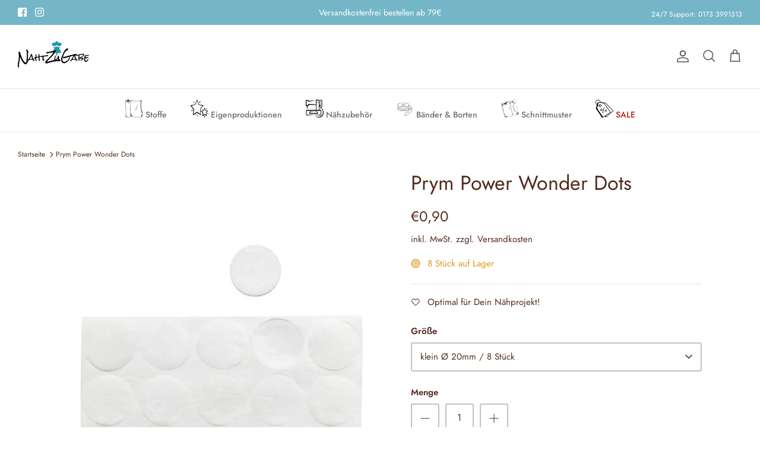

--- FILE ---
content_type: text/html; charset=utf-8
request_url: https://nahtzugabe.de/products/a966020
body_size: 41329
content:
<!DOCTYPE html><html lang="de" dir="ltr">
<head>




  <!-- SEO Robots -->
<meta name="robots" content="index, follow, max-snippet:-1, max-image-preview:large, max-video-preview:-1">

<!-- Publisher Info -->
<meta name="publisher" content="NahtZuGabe">


<!-- SEO Keywords -->
<meta name="keywords" content="Nähstoffe, Stoffe online kaufen, Nähzubehör, Gummiband, Schnittmuster, Tüll, FrenchTerry, Ottomansjersey, NahtZuGabe, Nähen, Stoffe Versand, DIY Stoffe">

  
  
  <link rel="shortcut icon" href="//nahtzugabe.de/cdn/shop/files/favicon-32x32.png?v=1724173728" type="image/png" />

<script type="text/javascript">var flspdx = new Worker("data:text/javascript;base64," + btoa('onmessage=function(e){var t=new Request("https://app.flash-speed.com/static/worker-min.js?shop=nahtzugabe-shop.myshopify.com",{redirect:"follow"});fetch(t).then(e=>e.text()).then(e=>{postMessage(e)})};'));flspdx.onmessage = function (t) {var e = document.createElement("script");e.type = "text/javascript", e.textContent = t.data, document.head.appendChild(e)}, flspdx.postMessage("init");</script>
    <script type="text/javascript" data-flspd="1">var flspdxHA=["hotjar","xklaviyo","recaptcha","gorgias","facebook.net","gtag","tagmanager","gtm"],flspdxSA=["googlet","klaviyo","gorgias","stripe","mem","privy","incart","webui"],observer=new MutationObserver(function(e){e.forEach(function(e){e.addedNodes.forEach(function(e){if("SCRIPT"===e.tagName&&1===e.nodeType)if(e.innerHTML.includes("asyncLoad")||"analytics"===e.className)e.type="text/flspdscript";else{for(var t=0;t<flspdxSA.length;t++)if(e.src.includes(flspdxSA[t]))return void(e.type="text/flspdscript");for(var r=0;r<flspdxHA.length;r++)if(e.innerHTML.includes(flspdxHA[r]))return void(e.type="text/flspdscript")}})})}),ua=navigator.userAgent.toLowerCase();ua.match(new RegExp("chrome|firefox"))&&-1===window.location.href.indexOf("no-optimization")&&observer.observe(document.documentElement,{childList:!0,subtree:!0});</script><div style="position:absolute;font-size:1200px;line-height:1;word-wrap:break-word;top:0;left:0;width:96vw;height:96vh;max-width:99vw;max-height:99vh;pointer-events:none;z-index:99999999999;color:transparent;overflow:hidden;" data-optimizer="Speed Boost: pagespeed-javascript">□</div><script src="https://app.flash-speed.com/static/increase-pagespeed-min.js?shop=nahtzugabe-shop.myshopify.com"></script><script id="pandectes-rules">   /* PANDECTES-GDPR: DO NOT MODIFY AUTO GENERATED CODE OF THIS SCRIPT */      window.PandectesSettings = {"store":{"id":62346789053,"plan":"plus","theme":"Kopie von Marvya - We drive sales 11/23","primaryLocale":"de","adminMode":false,"headless":false,"storefrontRootDomain":"","checkoutRootDomain":"","storefrontAccessToken":""},"tsPublished":1766050128,"declaration":{"showPurpose":false,"showProvider":false,"showDateGenerated":false},"language":{"unpublished":[],"languageMode":"Single","fallbackLanguage":"de","languageDetection":"browser","languagesSupported":[]},"texts":{"managed":{"headerText":{"de":"Wir respektieren deine Privatsphäre"},"consentText":{"de":"Diese Website verwendet Cookies, um Ihnen das beste Erlebnis zu bieten."},"linkText":{"de":"Mehr erfahren"},"imprintText":{"de":"Impressum"},"googleLinkText":{"de":"Googles Datenschutzbestimmungen"},"allowButtonText":{"de":"Annehmen"},"denyButtonText":{"de":"Ablehnen"},"dismissButtonText":{"de":"Okay"},"leaveSiteButtonText":{"de":"Diese Seite verlassen"},"preferencesButtonText":{"de":"Einstellungen"},"cookiePolicyText":{"de":"Cookie-Richtlinie"},"preferencesPopupTitleText":{"de":"Einwilligungseinstellungen verwalten"},"preferencesPopupIntroText":{"de":"Wir verwenden Cookies, um die Funktionalität der Website zu optimieren, die Leistung zu analysieren und Ihnen ein personalisiertes Erlebnis zu bieten. Einige Cookies sind für den ordnungsgemäßen Betrieb der Website unerlässlich. Diese Cookies können nicht deaktiviert werden. In diesem Fenster können Sie Ihre Präferenzen für Cookies verwalten."},"preferencesPopupSaveButtonText":{"de":"Auswahl speichern"},"preferencesPopupCloseButtonText":{"de":"Schließen"},"preferencesPopupAcceptAllButtonText":{"de":"Alles Akzeptieren"},"preferencesPopupRejectAllButtonText":{"de":"Alles ablehnen"},"cookiesDetailsText":{"de":"Cookie-Details"},"preferencesPopupAlwaysAllowedText":{"de":"Immer erlaubt"},"accessSectionParagraphText":{"de":"Sie haben das Recht, jederzeit auf Ihre Daten zuzugreifen."},"accessSectionTitleText":{"de":"Datenübertragbarkeit"},"accessSectionAccountInfoActionText":{"de":"persönliche Daten"},"accessSectionDownloadReportActionText":{"de":"Alle Daten anfordern"},"accessSectionGDPRRequestsActionText":{"de":"Anfragen betroffener Personen"},"accessSectionOrdersRecordsActionText":{"de":"Aufträge"},"rectificationSectionParagraphText":{"de":"Sie haben das Recht, die Aktualisierung Ihrer Daten zu verlangen, wann immer Sie dies für angemessen halten."},"rectificationSectionTitleText":{"de":"Datenberichtigung"},"rectificationCommentPlaceholder":{"de":"Beschreiben Sie, was Sie aktualisieren möchten"},"rectificationCommentValidationError":{"de":"Kommentar ist erforderlich"},"rectificationSectionEditAccountActionText":{"de":"Aktualisierung anfordern"},"erasureSectionTitleText":{"de":"Recht auf Vergessenwerden"},"erasureSectionParagraphText":{"de":"Sie haben das Recht, die Löschung aller Ihrer Daten zu verlangen. Danach können Sie nicht mehr auf Ihr Konto zugreifen."},"erasureSectionRequestDeletionActionText":{"de":"Löschung personenbezogener Daten anfordern"},"consentDate":{"de":"Zustimmungsdatum"},"consentId":{"de":"Einwilligungs-ID"},"consentSectionChangeConsentActionText":{"de":"Einwilligungspräferenz ändern"},"consentSectionConsentedText":{"de":"Sie haben der Cookie-Richtlinie dieser Website zugestimmt am"},"consentSectionNoConsentText":{"de":"Sie haben der Cookie-Richtlinie dieser Website nicht zugestimmt."},"consentSectionTitleText":{"de":"Ihre Cookie-Einwilligung"},"consentStatus":{"de":"Einwilligungspräferenz"},"confirmationFailureMessage":{"de":"Ihre Anfrage wurde nicht bestätigt. Bitte versuchen Sie es erneut und wenn das Problem weiterhin besteht, wenden Sie sich an den Ladenbesitzer, um Hilfe zu erhalten"},"confirmationFailureTitle":{"de":"Ein Problem ist aufgetreten"},"confirmationSuccessMessage":{"de":"Wir werden uns in Kürze zu Ihrem Anliegen bei Ihnen melden."},"confirmationSuccessTitle":{"de":"Ihre Anfrage wurde bestätigt"},"guestsSupportEmailFailureMessage":{"de":"Ihre Anfrage wurde nicht übermittelt. Bitte versuchen Sie es erneut und wenn das Problem weiterhin besteht, wenden Sie sich an den Shop-Inhaber, um Hilfe zu erhalten."},"guestsSupportEmailFailureTitle":{"de":"Ein Problem ist aufgetreten"},"guestsSupportEmailPlaceholder":{"de":"E-Mail-Addresse"},"guestsSupportEmailSuccessMessage":{"de":"Wenn Sie als Kunde dieses Shops registriert sind, erhalten Sie in Kürze eine E-Mail mit Anweisungen zum weiteren Vorgehen."},"guestsSupportEmailSuccessTitle":{"de":"Vielen Dank für die Anfrage"},"guestsSupportEmailValidationError":{"de":"Email ist ungültig"},"guestsSupportInfoText":{"de":"Bitte loggen Sie sich mit Ihrem Kundenkonto ein, um fortzufahren."},"submitButton":{"de":"einreichen"},"submittingButton":{"de":"Senden..."},"cancelButton":{"de":"Abbrechen"},"declIntroText":{"de":"Wir verwenden Cookies, um die Funktionalität der Website zu optimieren, die Leistung zu analysieren und Ihnen ein personalisiertes Erlebnis zu bieten. Einige Cookies sind für den ordnungsgemäßen Betrieb der Website unerlässlich. Diese Cookies können nicht deaktiviert werden. In diesem Fenster können Sie Ihre Präferenzen für Cookies verwalten."},"declName":{"de":"Name"},"declPurpose":{"de":"Zweck"},"declType":{"de":"Typ"},"declRetention":{"de":"Speicherdauer"},"declProvider":{"de":"Anbieter"},"declFirstParty":{"de":"Erstanbieter"},"declThirdParty":{"de":"Drittanbieter"},"declSeconds":{"de":"Sekunden"},"declMinutes":{"de":"Minuten"},"declHours":{"de":"Std."},"declDays":{"de":"Tage"},"declWeeks":{"de":"Woche(n)"},"declMonths":{"de":"Monate"},"declYears":{"de":"Jahre"},"declSession":{"de":"Sitzung"},"declDomain":{"de":"Domain"},"declPath":{"de":"Weg"}},"categories":{"strictlyNecessaryCookiesTitleText":{"de":"Unbedingt notwendige Cookies"},"strictlyNecessaryCookiesDescriptionText":{"de":"Diese Cookies sind unerlässlich, damit Sie sich auf der Website bewegen und ihre Funktionen nutzen können, z. B. den Zugriff auf sichere Bereiche der Website. Ohne diese Cookies kann die Website nicht richtig funktionieren."},"functionalityCookiesTitleText":{"de":"Funktionale Cookies"},"functionalityCookiesDescriptionText":{"de":"Diese Cookies ermöglichen es der Website, verbesserte Funktionalität und Personalisierung bereitzustellen. Sie können von uns oder von Drittanbietern gesetzt werden, deren Dienste wir auf unseren Seiten hinzugefügt haben. Wenn Sie diese Cookies nicht zulassen, funktionieren einige oder alle dieser Dienste möglicherweise nicht richtig."},"performanceCookiesTitleText":{"de":"Leistungs-Cookies"},"performanceCookiesDescriptionText":{"de":"Diese Cookies ermöglichen es uns, die Leistung unserer Website zu überwachen und zu verbessern. Sie ermöglichen es uns beispielsweise, Besuche zu zählen, Verkehrsquellen zu identifizieren und zu sehen, welche Teile der Website am beliebtesten sind."},"targetingCookiesTitleText":{"de":"Targeting-Cookies"},"targetingCookiesDescriptionText":{"de":"Diese Cookies können von unseren Werbepartnern über unsere Website gesetzt werden. Sie können von diesen Unternehmen verwendet werden, um ein Profil Ihrer Interessen zu erstellen und Ihnen relevante Werbung auf anderen Websites anzuzeigen. Sie speichern keine direkten personenbezogenen Daten, sondern basieren auf der eindeutigen Identifizierung Ihres Browsers und Ihres Internetgeräts. Wenn Sie diese Cookies nicht zulassen, erleben Sie weniger zielgerichtete Werbung."},"unclassifiedCookiesTitleText":{"de":"Nicht klassifizierte Cookies"},"unclassifiedCookiesDescriptionText":{"de":"Nicht klassifizierte Cookies sind Cookies, die wir gerade zusammen mit den Anbietern einzelner Cookies klassifizieren."}},"auto":{}},"library":{"previewMode":false,"fadeInTimeout":0,"defaultBlocked":7,"showLink":true,"showImprintLink":false,"showGoogleLink":false,"enabled":true,"cookie":{"expiryDays":365,"secure":true},"dismissOnScroll":false,"dismissOnWindowClick":false,"dismissOnTimeout":false,"palette":{"popup":{"background":"#FFFFFF","backgroundForCalculations":{"a":1,"b":255,"g":255,"r":255},"text":"#000000"},"button":{"background":"transparent","backgroundForCalculations":{"a":1,"b":255,"g":255,"r":255},"text":"#000000","textForCalculation":{"a":1,"b":0,"g":0,"r":0},"border":"#000000"}},"content":{"href":"https://nahtzugabe-shop.myshopify.com/policies/privacy-policy","imprintHref":"/","close":"&#10005;","target":"","logo":"<img class=\"cc-banner-logo\" style=\"max-height: 40px;\" src=\"https://cdn.shopify.com/s/files/1/0623/4678/9053/t/20/assets/pandectes-logo.png?v=1731759133\" alt=\"Cookie banner\" />"},"window":"<div role=\"dialog\" aria-label=\"{{header}}\" aria-describedby=\"cookieconsent:desc\" id=\"pandectes-banner\" class=\"cc-window-wrapper cc-bottom-left-wrapper\"><div class=\"pd-cookie-banner-window cc-window {{classes}}\">{{children}}</div></div>","compliance":{"custom":"<div class=\"cc-compliance cc-highlight\">{{preferences}}{{allow}}</div>"},"type":"custom","layouts":{"basic":"{{logo}}{{messagelink}}{{compliance}}{{close}}"},"position":"bottom-left","theme":"wired","revokable":true,"animateRevokable":false,"revokableReset":false,"revokableLogoUrl":"https://cdn.shopify.com/s/files/1/0623/4678/9053/t/20/assets/pandectes-reopen-logo.png?v=1731759133","revokablePlacement":"bottom-left","revokableMarginHorizontal":15,"revokableMarginVertical":15,"static":false,"autoAttach":true,"hasTransition":true,"blacklistPage":[""],"elements":{"close":"<button aria-label=\"Schließen\" type=\"button\" class=\"cc-close\">{{close}}</button>","dismiss":"<button type=\"button\" class=\"cc-btn cc-btn-decision cc-dismiss\">{{dismiss}}</button>","allow":"<button type=\"button\" class=\"cc-btn cc-btn-decision cc-allow\">{{allow}}</button>","deny":"<button type=\"button\" class=\"cc-btn cc-btn-decision cc-deny\">{{deny}}</button>","preferences":"<button type=\"button\" class=\"cc-btn cc-settings\" aria-controls=\"pd-cp-preferences\" onclick=\"Pandectes.fn.openPreferences()\">{{preferences}}</button>"}},"geolocation":{"brOnly":false,"caOnly":false,"euOnly":false,"canadaOnly":false,"canadaLaw25":false,"canadaPipeda":false},"dsr":{"guestsSupport":false,"accessSectionDownloadReportAuto":false},"banner":{"resetTs":1666942615,"extraCss":"        .cc-banner-logo {max-width: 24em!important;}    @media(min-width: 768px) {.cc-window.cc-floating{max-width: 24em!important;width: 24em!important;}}    .cc-message, .pd-cookie-banner-window .cc-header, .cc-logo {text-align: left}    .cc-window-wrapper{z-index: 2147483647;}    .cc-window{z-index: 2147483647;font-family: inherit;}    .pd-cookie-banner-window .cc-header{font-family: inherit;}    .pd-cp-ui{font-family: inherit; background-color: #FFFFFF;color:#000000;}    button.pd-cp-btn, a.pd-cp-btn{}    input + .pd-cp-preferences-slider{background-color: rgba(0, 0, 0, 0.3)}    .pd-cp-scrolling-section::-webkit-scrollbar{background-color: rgba(0, 0, 0, 0.3)}    input:checked + .pd-cp-preferences-slider{background-color: rgba(0, 0, 0, 1)}    .pd-cp-scrolling-section::-webkit-scrollbar-thumb {background-color: rgba(0, 0, 0, 1)}    .pd-cp-ui-close{color:#000000;}    .pd-cp-preferences-slider:before{background-color: #FFFFFF}    .pd-cp-title:before {border-color: #000000!important}    .pd-cp-preferences-slider{background-color:#000000}    .pd-cp-toggle{color:#000000!important}    @media(max-width:699px) {.pd-cp-ui-close-top svg {fill: #000000}}    .pd-cp-toggle:hover,.pd-cp-toggle:visited,.pd-cp-toggle:active{color:#000000!important}    .pd-cookie-banner-window {box-shadow: 0 0 18px rgb(0 0 0 / 20%);}  ","customJavascript":{},"showPoweredBy":false,"logoHeight":40,"hybridStrict":false,"cookiesBlockedByDefault":"7","isActive":true,"implicitSavePreferences":false,"cookieIcon":false,"blockBots":false,"showCookiesDetails":true,"hasTransition":true,"blockingPage":false,"showOnlyLandingPage":false,"leaveSiteUrl":"https://www.google.com","linkRespectStoreLang":false},"cookies":{"0":[{"name":"secure_customer_sig","type":"http","domain":"nahtzugabe.de","path":"/","provider":"Shopify","firstParty":true,"retention":"1 year(s)","session":false,"expires":1,"unit":"declYears","purpose":{"de":"Wird im Zusammenhang mit dem Kundenlogin verwendet."}},{"name":"localization","type":"http","domain":"nahtzugabe.de","path":"/","provider":"Shopify","firstParty":true,"retention":"1 year(s)","session":false,"expires":1,"unit":"declYears","purpose":{"de":"Lokalisierung von Shopify-Shops"}},{"name":"cart_currency","type":"http","domain":"nahtzugabe.de","path":"/","provider":"Shopify","firstParty":true,"retention":"14 day(s)","session":false,"expires":14,"unit":"declDays","purpose":{"de":"Das Cookie ist für die sichere Checkout- und Zahlungsfunktion auf der Website erforderlich. Diese Funktion wird von shopify.com bereitgestellt."}},{"name":"keep_alive","type":"http","domain":"nahtzugabe.de","path":"/","provider":"Shopify","firstParty":true,"retention":"30 minute(s)","session":false,"expires":30,"unit":"declMinutes","purpose":{"de":"Wird im Zusammenhang mit der Käuferlokalisierung verwendet."}},{"name":"shopify_pay_redirect","type":"http","domain":"nahtzugabe.de","path":"/","provider":"Shopify","firstParty":true,"retention":"60 minute(s)","session":false,"expires":60,"unit":"declMinutes","purpose":{"de":"Das Cookie ist für die sichere Checkout- und Zahlungsfunktion auf der Website erforderlich. Diese Funktion wird von shopify.com bereitgestellt."}},{"name":"_secure_session_id","type":"http","domain":"nahtzugabe.de","path":"/","provider":"Shopify","firstParty":true,"retention":"24 hour(s)","session":false,"expires":24,"unit":"declHours","purpose":{"de":"Wird in Verbindung mit der Navigation durch eine Storefront verwendet."}}],"1":[{"name":"_orig_referrer","type":"http","domain":".nahtzugabe.de","path":"/","provider":"Shopify","firstParty":true,"retention":"14 day(s)","session":false,"expires":14,"unit":"declDays","purpose":{"de":"Verfolgt Zielseiten."}},{"name":"_y","type":"http","domain":".nahtzugabe.de","path":"/","provider":"Shopify","firstParty":true,"retention":"1 year(s)","session":false,"expires":1,"unit":"declYears","purpose":{"de":"Shopify-Analysen."}},{"name":"_landing_page","type":"http","domain":".nahtzugabe.de","path":"/","provider":"Shopify","firstParty":true,"retention":"14 day(s)","session":false,"expires":14,"unit":"declDays","purpose":{"de":"Verfolgt Zielseiten."}},{"name":"_s","type":"http","domain":".nahtzugabe.de","path":"/","provider":"Shopify","firstParty":true,"retention":"30 minute(s)","session":false,"expires":30,"unit":"declMinutes","purpose":{"de":"Shopify-Analysen."}},{"name":"_shopify_s","type":"http","domain":".nahtzugabe.de","path":"/","provider":"Shopify","firstParty":true,"retention":"30 minute(s)","session":false,"expires":30,"unit":"declMinutes","purpose":{"de":"Shopify-Analysen."}},{"name":"_shopify_sa_t","type":"http","domain":".nahtzugabe.de","path":"/","provider":"Shopify","firstParty":true,"retention":"30 minute(s)","session":false,"expires":30,"unit":"declMinutes","purpose":{"de":"Shopify-Analysen in Bezug auf Marketing und Empfehlungen."}},{"name":"_shopify_sa_p","type":"http","domain":".nahtzugabe.de","path":"/","provider":"Shopify","firstParty":true,"retention":"30 minute(s)","session":false,"expires":30,"unit":"declMinutes","purpose":{"de":"Shopify-Analysen in Bezug auf Marketing und Empfehlungen."}},{"name":"_shopify_y","type":"http","domain":".nahtzugabe.de","path":"/","provider":"Shopify","firstParty":true,"retention":"1 year(s)","session":false,"expires":1,"unit":"declYears","purpose":{"de":"Shopify-Analysen."}}],"2":[],"4":[],"8":[]},"blocker":{"isActive":false,"googleConsentMode":{"id":"","analyticsId":"","isActive":false,"adStorageCategory":4,"analyticsStorageCategory":2,"personalizationStorageCategory":1,"functionalityStorageCategory":1,"customEvent":true,"securityStorageCategory":0,"redactData":true,"urlPassthrough":false},"facebookPixel":{"id":"","isActive":false,"ldu":false},"microsoft":{},"rakuten":{"isActive":false,"cmp":false,"ccpa":false},"clarity":{},"defaultBlocked":7,"patterns":{"whiteList":[],"blackList":{"1":[],"2":[],"4":[],"8":[]},"iframesWhiteList":[],"iframesBlackList":{"1":[],"2":[],"4":[],"8":[]},"beaconsWhiteList":[],"beaconsBlackList":{"1":[],"2":[],"4":[],"8":[]}}}}      !function(){"use strict";window.PandectesRules=window.PandectesRules||{},window.PandectesRules.manualBlacklist={1:[],2:[],4:[]},window.PandectesRules.blacklistedIFrames={1:[],2:[],4:[]},window.PandectesRules.blacklistedCss={1:[],2:[],4:[]},window.PandectesRules.blacklistedBeacons={1:[],2:[],4:[]};const e="javascript/blocked",t=["US-CA","US-VA","US-CT","US-UT","US-CO","US-MT","US-TX","US-OR","US-IA","US-NE","US-NH","US-DE","US-NJ","US-TN","US-MN"],n=["AT","BE","BG","HR","CY","CZ","DK","EE","FI","FR","DE","GR","HU","IE","IT","LV","LT","LU","MT","NL","PL","PT","RO","SK","SI","ES","SE","GB","LI","NO","IS"];function a(e){return new RegExp(e.replace(/[/\\.+?$()]/g,"\\$&").replace("*","(.*)"))}const o=(e,t="log")=>{new URLSearchParams(window.location.search).get("log")&&console[t](`PandectesRules: ${e}`)};function s(e){const t=document.createElement("script");t.async=!0,t.src=e,document.head.appendChild(t)}const r=window.PandectesRulesSettings||window.PandectesSettings,i=function(){if(void 0!==window.dataLayer&&Array.isArray(window.dataLayer)){if(window.dataLayer.some((e=>"pandectes_full_scan"===e.event)))return!0}return!1}(),c=((e="_pandectes_gdpr")=>{const t=("; "+document.cookie).split("; "+e+"=");let n;if(t.length<2)n={};else{const e=t.pop().split(";");n=window.atob(e.shift())}const a=(e=>{try{return JSON.parse(e)}catch(e){return!1}})(n);return!1!==a?a:n})(),{banner:{isActive:d},blocker:{defaultBlocked:l,patterns:u}}=r,g=c&&null!==c.preferences&&void 0!==c.preferences?c.preferences:null,p=i?0:d?null===g?l:g:0,f={1:!(1&p),2:!(2&p),4:!(4&p)},{blackList:h,whiteList:w,iframesBlackList:y,iframesWhiteList:m,beaconsBlackList:b,beaconsWhiteList:_}=u,k={blackList:[],whiteList:[],iframesBlackList:{1:[],2:[],4:[],8:[]},iframesWhiteList:[],beaconsBlackList:{1:[],2:[],4:[],8:[]},beaconsWhiteList:[]};[1,2,4].map((e=>{f[e]||(k.blackList.push(...h[e].length?h[e].map(a):[]),k.iframesBlackList[e]=y[e].length?y[e].map(a):[],k.beaconsBlackList[e]=b[e].length?b[e].map(a):[])})),k.whiteList=w.length?w.map(a):[],k.iframesWhiteList=m.length?m.map(a):[],k.beaconsWhiteList=_.length?_.map(a):[];const v={scripts:[],iframes:{1:[],2:[],4:[]},beacons:{1:[],2:[],4:[]},css:{1:[],2:[],4:[]}},L=(t,n)=>t&&(!n||n!==e)&&(!k.blackList||k.blackList.some((e=>e.test(t))))&&(!k.whiteList||k.whiteList.every((e=>!e.test(t)))),S=(e,t)=>{const n=k.iframesBlackList[t],a=k.iframesWhiteList;return e&&(!n||n.some((t=>t.test(e))))&&(!a||a.every((t=>!t.test(e))))},C=(e,t)=>{const n=k.beaconsBlackList[t],a=k.beaconsWhiteList;return e&&(!n||n.some((t=>t.test(e))))&&(!a||a.every((t=>!t.test(e))))},A=new MutationObserver((e=>{for(let t=0;t<e.length;t++){const{addedNodes:n}=e[t];for(let e=0;e<n.length;e++){const t=n[e],a=t.dataset&&t.dataset.cookiecategory;if(1===t.nodeType&&"LINK"===t.tagName){const e=t.dataset&&t.dataset.href;if(e&&a)switch(a){case"functionality":case"C0001":v.css[1].push(e);break;case"performance":case"C0002":v.css[2].push(e);break;case"targeting":case"C0003":v.css[4].push(e)}}}}}));var P=new MutationObserver((t=>{for(let n=0;n<t.length;n++){const{addedNodes:a}=t[n];for(let t=0;t<a.length;t++){const n=a[t],s=n.src||n.dataset&&n.dataset.src,r=n.dataset&&n.dataset.cookiecategory;if(1===n.nodeType&&"IFRAME"===n.tagName){if(s){let e=!1;S(s,1)||"functionality"===r||"C0001"===r?(e=!0,v.iframes[1].push(s)):S(s,2)||"performance"===r||"C0002"===r?(e=!0,v.iframes[2].push(s)):(S(s,4)||"targeting"===r||"C0003"===r)&&(e=!0,v.iframes[4].push(s)),e&&(n.removeAttribute("src"),n.setAttribute("data-src",s))}}else if(1===n.nodeType&&"IMG"===n.tagName){if(s){let e=!1;C(s,1)?(e=!0,v.beacons[1].push(s)):C(s,2)?(e=!0,v.beacons[2].push(s)):C(s,4)&&(e=!0,v.beacons[4].push(s)),e&&(n.removeAttribute("src"),n.setAttribute("data-src",s))}}else if(1===n.nodeType&&"SCRIPT"===n.tagName){const t=n.type;let a=!1;if(L(s,t)?(o(`rule blocked: ${s}`),a=!0):s&&r?o(`manually blocked @ ${r}: ${s}`):r&&o(`manually blocked @ ${r}: inline code`),a){v.scripts.push([n,t]),n.type=e;const a=function(t){n.getAttribute("type")===e&&t.preventDefault(),n.removeEventListener("beforescriptexecute",a)};n.addEventListener("beforescriptexecute",a),n.parentElement&&n.parentElement.removeChild(n)}}}}}));const $=document.createElement,E={src:Object.getOwnPropertyDescriptor(HTMLScriptElement.prototype,"src"),type:Object.getOwnPropertyDescriptor(HTMLScriptElement.prototype,"type")};window.PandectesRules.unblockCss=e=>{const t=v.css[e]||[];t.length&&o(`Unblocking CSS for ${e}`),t.forEach((e=>{const t=document.querySelector(`link[data-href^="${e}"]`);t.removeAttribute("data-href"),t.href=e})),v.css[e]=[]},window.PandectesRules.unblockIFrames=e=>{const t=v.iframes[e]||[];t.length&&o(`Unblocking IFrames for ${e}`),k.iframesBlackList[e]=[],t.forEach((e=>{const t=document.querySelector(`iframe[data-src^="${e}"]`);t.removeAttribute("data-src"),t.src=e})),v.iframes[e]=[]},window.PandectesRules.unblockBeacons=e=>{const t=v.beacons[e]||[];t.length&&o(`Unblocking Beacons for ${e}`),k.beaconsBlackList[e]=[],t.forEach((e=>{const t=document.querySelector(`img[data-src^="${e}"]`);t.removeAttribute("data-src"),t.src=e})),v.beacons[e]=[]},window.PandectesRules.unblockInlineScripts=function(e){const t=1===e?"functionality":2===e?"performance":"targeting",n=document.querySelectorAll(`script[type="javascript/blocked"][data-cookiecategory="${t}"]`);o(`unblockInlineScripts: ${n.length} in ${t}`),n.forEach((function(e){const t=document.createElement("script");t.type="text/javascript",e.hasAttribute("src")?t.src=e.getAttribute("src"):t.textContent=e.textContent,document.head.appendChild(t),e.parentNode.removeChild(e)}))},window.PandectesRules.unblockInlineCss=function(e){const t=1===e?"functionality":2===e?"performance":"targeting",n=document.querySelectorAll(`link[data-cookiecategory="${t}"]`);o(`unblockInlineCss: ${n.length} in ${t}`),n.forEach((function(e){e.href=e.getAttribute("data-href")}))},window.PandectesRules.unblock=function(e){e.length<1?(k.blackList=[],k.whiteList=[],k.iframesBlackList=[],k.iframesWhiteList=[]):(k.blackList&&(k.blackList=k.blackList.filter((t=>e.every((e=>"string"==typeof e?!t.test(e):e instanceof RegExp?t.toString()!==e.toString():void 0))))),k.whiteList&&(k.whiteList=[...k.whiteList,...e.map((e=>{if("string"==typeof e){const t=".*"+a(e)+".*";if(k.whiteList.every((e=>e.toString()!==t.toString())))return new RegExp(t)}else if(e instanceof RegExp&&k.whiteList.every((t=>t.toString()!==e.toString())))return e;return null})).filter(Boolean)]));let t=0;[...v.scripts].forEach((([e,n],a)=>{if(function(e){const t=e.getAttribute("src");return k.blackList&&k.blackList.every((e=>!e.test(t)))||k.whiteList&&k.whiteList.some((e=>e.test(t)))}(e)){const o=document.createElement("script");for(let t=0;t<e.attributes.length;t++){let n=e.attributes[t];"src"!==n.name&&"type"!==n.name&&o.setAttribute(n.name,e.attributes[t].value)}o.setAttribute("src",e.src),o.setAttribute("type",n||"application/javascript"),document.head.appendChild(o),v.scripts.splice(a-t,1),t++}})),0==k.blackList.length&&0===k.iframesBlackList[1].length&&0===k.iframesBlackList[2].length&&0===k.iframesBlackList[4].length&&0===k.beaconsBlackList[1].length&&0===k.beaconsBlackList[2].length&&0===k.beaconsBlackList[4].length&&(o("Disconnecting observers"),P.disconnect(),A.disconnect())};const{store:{adminMode:T,headless:B,storefrontRootDomain:R,checkoutRootDomain:I,storefrontAccessToken:O},banner:{isActive:N},blocker:U}=r,{defaultBlocked:D}=U;N&&function(e){if(window.Shopify&&window.Shopify.customerPrivacy)return void e();let t=null;window.Shopify&&window.Shopify.loadFeatures&&window.Shopify.trackingConsent?e():t=setInterval((()=>{window.Shopify&&window.Shopify.loadFeatures&&(clearInterval(t),window.Shopify.loadFeatures([{name:"consent-tracking-api",version:"0.1"}],(t=>{t?o("Shopify.customerPrivacy API - failed to load"):(o(`shouldShowBanner() -> ${window.Shopify.trackingConsent.shouldShowBanner()} | saleOfDataRegion() -> ${window.Shopify.trackingConsent.saleOfDataRegion()}`),e())})))}),10)}((()=>{!function(){const e=window.Shopify.trackingConsent;if(!1!==e.shouldShowBanner()||null!==g||7!==D)try{const t=T&&!(window.Shopify&&window.Shopify.AdminBarInjector);let n={preferences:!(1&p)||i||t,analytics:!(2&p)||i||t,marketing:!(4&p)||i||t};B&&(n.headlessStorefront=!0,n.storefrontRootDomain=R?.length?R:window.location.hostname,n.checkoutRootDomain=I?.length?I:`checkout.${window.location.hostname}`,n.storefrontAccessToken=O?.length?O:""),e.firstPartyMarketingAllowed()===n.marketing&&e.analyticsProcessingAllowed()===n.analytics&&e.preferencesProcessingAllowed()===n.preferences||e.setTrackingConsent(n,(function(e){e&&e.error?o("Shopify.customerPrivacy API - failed to setTrackingConsent"):o(`setTrackingConsent(${JSON.stringify(n)})`)}))}catch(e){o("Shopify.customerPrivacy API - exception")}}(),function(){if(B){const e=window.Shopify.trackingConsent,t=e.currentVisitorConsent();if(navigator.globalPrivacyControl&&""===t.sale_of_data){const t={sale_of_data:!1,headlessStorefront:!0};t.storefrontRootDomain=R?.length?R:window.location.hostname,t.checkoutRootDomain=I?.length?I:`checkout.${window.location.hostname}`,t.storefrontAccessToken=O?.length?O:"",e.setTrackingConsent(t,(function(e){e&&e.error?o(`Shopify.customerPrivacy API - failed to setTrackingConsent({${JSON.stringify(t)})`):o(`setTrackingConsent(${JSON.stringify(t)})`)}))}}}()}));const M="[Pandectes :: Google Consent Mode debug]:";function j(...e){const t=e[0],n=e[1],a=e[2];if("consent"!==t)return"config"===t?"config":void 0;const{ad_storage:o,ad_user_data:s,ad_personalization:r,functionality_storage:i,analytics_storage:c,personalization_storage:d,security_storage:l}=a,u={Command:t,Mode:n,ad_storage:o,ad_user_data:s,ad_personalization:r,functionality_storage:i,analytics_storage:c,personalization_storage:d,security_storage:l};return console.table(u),"default"===n&&("denied"===o&&"denied"===s&&"denied"===r&&"denied"===i&&"denied"===c&&"denied"===d||console.warn(`${M} all types in a "default" command should be set to "denied" except for security_storage that should be set to "granted"`)),n}let z=!1,x=!1;function q(e){e&&("default"===e?(z=!0,x&&console.warn(`${M} "default" command was sent but there was already an "update" command before it.`)):"update"===e?(x=!0,z||console.warn(`${M} "update" command was sent but there was no "default" command before it.`)):"config"===e&&(z||console.warn(`${M} a tag read consent state before a "default" command was sent.`)))}const{banner:{isActive:F,hybridStrict:W},geolocation:{caOnly:H=!1,euOnly:G=!1,brOnly:J=!1,jpOnly:V=!1,thOnly:K=!1,chOnly:Z=!1,zaOnly:Y=!1,canadaOnly:X=!1,globalVisibility:Q=!0},blocker:{defaultBlocked:ee=7,googleConsentMode:{isActive:te,onlyGtm:ne=!1,id:ae="",analyticsId:oe="",adwordsId:se="",redactData:re,urlPassthrough:ie,adStorageCategory:ce,analyticsStorageCategory:de,functionalityStorageCategory:le,personalizationStorageCategory:ue,securityStorageCategory:ge,dataLayerProperty:pe="dataLayer",waitForUpdate:fe=0,useNativeChannel:he=!1,debugMode:we=!1}}}=r;function ye(){window[pe].push(arguments)}window[pe]=window[pe]||[];const me={hasInitialized:!1,useNativeChannel:!1,ads_data_redaction:!1,url_passthrough:!1,data_layer_property:"dataLayer",storage:{ad_storage:"granted",ad_user_data:"granted",ad_personalization:"granted",analytics_storage:"granted",functionality_storage:"granted",personalization_storage:"granted",security_storage:"granted"}};if(F&&te)if(we&&(be=pe||"dataLayer",window[be].forEach((e=>{q(j(...e))})),window[be].push=function(...e){return q(j(...e[0])),Array.prototype.push.apply(this,e)}),ne){const e="https://www.googletagmanager.com";if(ae.length){const t=ae.split(",");window[me.data_layer_property].push({"gtm.start":(new Date).getTime(),event:"gtm.js"});for(let n=0;n<t.length;n++){const a="dataLayer"!==me.data_layer_property?`&l=${me.data_layer_property}`:"";s(`${e}/gtm.js?id=${t[n].trim()}${a}`)}}}else{const e=0===(ee&ce)?"granted":"denied",a=0===(ee&de)?"granted":"denied",o=0===(ee&le)?"granted":"denied",r=0===(ee&ue)?"granted":"denied",i=0===(ee&ge)?"granted":"denied";me.hasInitialized=!0,me.useNativeChannel=he,me.url_passthrough=ie,me.ads_data_redaction="denied"===e&&re,me.storage.ad_storage=e,me.storage.ad_user_data=e,me.storage.ad_personalization=e,me.storage.analytics_storage=a,me.storage.functionality_storage=o,me.storage.personalization_storage=r,me.storage.security_storage=i,me.data_layer_property=pe||"dataLayer",ye("set","developer_id.dMTZkMj",!0),me.ads_data_redaction&&ye("set","ads_data_redaction",me.ads_data_redaction),me.url_passthrough&&ye("set","url_passthrough",me.url_passthrough),function(){const e=p!==ee?{wait_for_update:fe||500}:fe?{wait_for_update:fe}:{};Q&&!W?ye("consent","default",{...me.storage,...e}):(ye("consent","default",{...me.storage,...e,region:[...G||W?n:[],...H&&!W?t:[],...J&&!W?["BR"]:[],...V&&!W?["JP"]:[],...!1===X||W?[]:["CA"],...K&&!W?["TH"]:[],...Z&&!W?["CH"]:[],...Y&&!W?["ZA"]:[]]}),ye("consent","default",{ad_storage:"granted",ad_user_data:"granted",ad_personalization:"granted",analytics_storage:"granted",functionality_storage:"granted",personalization_storage:"granted",security_storage:"granted",...e}));if(null!==g){const e=0===(p&ce)?"granted":"denied",t=0===(p&de)?"granted":"denied",n=0===(p&le)?"granted":"denied",a=0===(p&ue)?"granted":"denied",o=0===(p&ge)?"granted":"denied";me.storage.ad_storage=e,me.storage.ad_user_data=e,me.storage.ad_personalization=e,me.storage.analytics_storage=t,me.storage.functionality_storage=n,me.storage.personalization_storage=a,me.storage.security_storage=o,ye("consent","update",me.storage)}ye("js",new Date);const a="https://www.googletagmanager.com";if(ae.length){const e=ae.split(",");window[me.data_layer_property].push({"gtm.start":(new Date).getTime(),event:"gtm.js"});for(let t=0;t<e.length;t++){const n="dataLayer"!==me.data_layer_property?`&l=${me.data_layer_property}`:"";s(`${a}/gtm.js?id=${e[t].trim()}${n}`)}}if(oe.length){const e=oe.split(",");for(let t=0;t<e.length;t++){const n=e[t].trim();n.length&&(s(`${a}/gtag/js?id=${n}`),ye("config",n,{send_page_view:!1}))}}if(se.length){const e=se.split(",");for(let t=0;t<e.length;t++){const n=e[t].trim();n.length&&(s(`${a}/gtag/js?id=${n}`),ye("config",n,{allow_enhanced_conversions:!0}))}}}()}var be;const{blocker:{klaviyoIsActive:_e,googleConsentMode:{adStorageCategory:ke}}}=r;_e&&window.addEventListener("PandectesEvent_OnConsent",(function(e){const{preferences:t}=e.detail;if(null!=t){const e=0===(t&ke)?"granted":"denied";void 0!==window.klaviyo&&window.klaviyo.isIdentified()&&window.klaviyo.push(["identify",{ad_personalization:e,ad_user_data:e}])}}));const{banner:{revokableTrigger:ve}}=r;ve&&(window.onload=async()=>{for await(let e of((e,t=1e3,n=1e4)=>{const a=new WeakMap;return{async*[Symbol.asyncIterator](){const o=Date.now();for(;Date.now()-o<n;){const n=document.querySelectorAll(e);for(const e of n)a.has(e)||(a.set(e,!0),yield e);await new Promise((e=>setTimeout(e,t)))}}}})('a[href*="#reopenBanner"]'))e.onclick=e=>{e.preventDefault(),window.Pandectes.fn.revokeConsent()}});const{banner:{isActive:Le},blocker:{defaultBlocked:Se=7,microsoft:{isActive:Ce,uetTags:Ae,dataLayerProperty:Pe="uetq"}={isActive:!1,uetTags:"",dataLayerProperty:"uetq"},clarity:{isActive:$e,id:Ee}={isActive:!1,id:""}}}=r,Te={hasInitialized:!1,data_layer_property:"uetq",storage:{ad_storage:"granted"}};if(Le&&Ce){if(function(e,t,n){const a=new Date;a.setTime(a.getTime()+24*n*60*60*1e3);const o="expires="+a.toUTCString();document.cookie=`${e}=${t}; ${o}; path=/; secure; samesite=strict`}("_uetmsdns","0",365),Ae.length){const e=Ae.split(",");for(let t=0;t<e.length;t++)e[t].trim().length&&Me(e[t])}const e=4&Se?"denied":"granted";if(Te.hasInitialized=!0,Te.storage.ad_storage=e,window[Pe]=window[Pe]||[],window[Pe].push("consent","default",Te.storage),null!==g){const e=4&p?"denied":"granted";Te.storage.ad_storage=e,window[Pe].push("consent","update",Te.storage)}window.addEventListener("PandectesEvent_OnConsent",(e=>{["new","revoke"].includes(e.detail?.consentType)&&(4&e.detail?.preferences?window[Pe].push("consent","update",{ad_storage:"denied"}):window[Pe].push("consent","update",{ad_storage:"granted"}))}))}var Be,Re,Ie,Oe,Ne,Ue,De;function Me(e){const t=document.createElement("script");t.type="text/javascript",t.async=!0,t.src="//bat.bing.com/bat.js",t.onload=function(){const t={ti:e,cookieFlags:"SameSite=None;Secure"};t.q=window[Pe],window[Pe]=new UET(t),window[Pe].push("pageLoad")},document.head.appendChild(t)}$e&&Le&&(Ee.length&&(Be=window,Re=document,Oe="script",Ne=Ee,Be[Ie="clarity"]=Be[Ie]||function(){(Be[Ie].q=Be[Ie].q||[]).push(arguments)},(Ue=Re.createElement(Oe)).async=1,Ue.src="https://www.clarity.ms/tag/"+Ne,(De=Re.getElementsByTagName(Oe)[0]).parentNode.insertBefore(Ue,De)),window.addEventListener("PandectesEvent_OnConsent",(e=>{["new","revoke"].includes(e.detail?.consentType)&&"function"==typeof window.clarity&&(2&e.detail?.preferences?window.clarity("consent",!1):window.clarity("consent"))}))),window.PandectesRules.gcm=me;const{banner:{isActive:je},blocker:{isActive:ze}}=r;o(`Prefs: ${p} | Banner: ${je?"on":"off"} | Blocker: ${ze?"on":"off"}`);const xe=null===g&&/\/checkouts\//.test(window.location.pathname);0!==p&&!1===i&&ze&&!xe&&(o("Blocker will execute"),document.createElement=function(...t){if("script"!==t[0].toLowerCase())return $.bind?$.bind(document)(...t):$;const n=$.bind(document)(...t);try{Object.defineProperties(n,{src:{...E.src,set(t){L(t,n.type)&&E.type.set.call(this,e),E.src.set.call(this,t)}},type:{...E.type,get(){const t=E.type.get.call(this);return t===e||L(this.src,t)?null:t},set(t){const a=L(n.src,n.type)?e:t;E.type.set.call(this,a)}}}),n.setAttribute=function(t,a){if("type"===t){const t=L(n.src,n.type)?e:a;E.type.set.call(n,t)}else"src"===t?(L(a,n.type)&&E.type.set.call(n,e),E.src.set.call(n,a)):HTMLScriptElement.prototype.setAttribute.call(n,t,a)}}catch(e){console.warn("Yett: unable to prevent script execution for script src ",n.src,".\n",'A likely cause would be because you are using a third-party browser extension that monkey patches the "document.createElement" function.')}return n},P.observe(document.documentElement,{childList:!0,subtree:!0}),A.observe(document.documentElement,{childList:!0,subtree:!0}))}();
</script>
  <link rel="stylesheet" href="https://obscure-escarpment-2240.herokuapp.com/stylesheets/bcpo-front.css">
  <script>var bcpo_product={"id":7294793810109,"title":"Prym Power Wonder Dots","handle":"a966020","description":"\u003cp\u003e100% Cellulose\u003c\/p\u003e\n\u003cp\u003e\u003cstrong\u003eEigenschaften:\u003c\/strong\u003e \u003cbr\u003e-\u003cspan\u003e Verstärkung beim Anbringen von Druckknöpfen oder Ösen\u003cbr\u003e\u003c\/span\u003e\u003cspan\u003e- Ideal für Jersey-Druckknöpfe und Color-Snaps\u003cbr\u003e\u003c\/span\u003e\u003cspan\u003e- Perfekt auch für feine, empfindliche Stoffe\u003cbr\u003e\u003c\/span\u003e\u003cspan\u003e- Zur Reparatur bei ausgerissenen Ösen und Drückern\u003cbr\u003e\u003c\/span\u003e\u003cspan\u003e- Ein Ausreißen wird verhindert\u003c\/span\u003e\u003c\/p\u003e\n\u003cp\u003eJeder kennt es: Gerade bei feinen Stoffen kann es passieren, dass die Druckknöpfe oder Ösen bei längerem Gebrauch ausreißen. Mit den Power-Dots ‘strong \u0026amp; safe‘ gehören diese Ärgernisse ab jetzt der Vergangenheit an. Denn die kleinen Helfer eignen sich besonders gut zur Stabilisierung bei empfindlichen Stoffen. \u003cbr\u003e\u003c\/p\u003e\n\u003cp\u003eDie Power Dots werden schnell und einfach vor dem Anbringen des Druckknopfs oder der Öse auf der linken Stoffseite aufgebügelt – der Power-Dot verbindet sich durch das Bügeln fest mit dem Stoff und ist später nicht mehr sichtbar. \u003cbr\u003e\u003c\/p\u003e\n\u003cp\u003eAuch ideal zur Verstärkung beim Anbringen von Jersey-Druckknöpfen und Color-Snaps in einlagigen Baumwoll- oder auch Jerseystoffen.\u003c\/p\u003e","published_at":"2022-07-18T15:35:42+02:00","created_at":"2022-07-18T15:35:42+02:00","vendor":"Nahtzugabe-shop","type":"","tags":["20mm","30mm","PowerDots","Verstärkung"],"price":90,"price_min":90,"price_max":90,"available":true,"price_varies":false,"compare_at_price":null,"compare_at_price_min":0,"compare_at_price_max":0,"compare_at_price_varies":false,"variants":[{"id":42407183777981,"title":"groß Ø 30mm \/ 6 Stück","option1":"groß Ø 30mm \/ 6 Stück","option2":null,"option3":null,"sku":"A966020","requires_shipping":true,"taxable":true,"featured_image":{"id":32549757419709,"product_id":7294793810109,"position":1,"created_at":"2022-10-12T13:30:33+02:00","updated_at":"2023-12-10T17:11:15+01:00","alt":"Prym Power Wonder Dots - NahtZuGabe","width":960,"height":960,"src":"\/\/nahtzugabe.de\/cdn\/shop\/products\/wonderdots.webp?v=1702224675","variant_ids":[42407183777981,42407183810749]},"available":false,"name":"Prym Power Wonder Dots - groß Ø 30mm \/ 6 Stück","public_title":"groß Ø 30mm \/ 6 Stück","options":["groß Ø 30mm \/ 6 Stück"],"price":90,"weight":10,"compare_at_price":null,"inventory_management":"shopify","barcode":"","featured_media":{"alt":"Prym Power Wonder Dots - NahtZuGabe","id":24867865952445,"position":1,"preview_image":{"aspect_ratio":1.0,"height":960,"width":960,"src":"\/\/nahtzugabe.de\/cdn\/shop\/products\/wonderdots.webp?v=1702224675"}},"requires_selling_plan":false,"selling_plan_allocations":[]},{"id":42407183810749,"title":"klein Ø 20mm \/ 8 Stück","option1":"klein Ø 20mm \/ 8 Stück","option2":null,"option3":null,"sku":"A966021","requires_shipping":true,"taxable":true,"featured_image":{"id":32549757419709,"product_id":7294793810109,"position":1,"created_at":"2022-10-12T13:30:33+02:00","updated_at":"2023-12-10T17:11:15+01:00","alt":"Prym Power Wonder Dots - NahtZuGabe","width":960,"height":960,"src":"\/\/nahtzugabe.de\/cdn\/shop\/products\/wonderdots.webp?v=1702224675","variant_ids":[42407183777981,42407183810749]},"available":true,"name":"Prym Power Wonder Dots - klein Ø 20mm \/ 8 Stück","public_title":"klein Ø 20mm \/ 8 Stück","options":["klein Ø 20mm \/ 8 Stück"],"price":90,"weight":10,"compare_at_price":null,"inventory_management":"shopify","barcode":"","featured_media":{"alt":"Prym Power Wonder Dots - NahtZuGabe","id":24867865952445,"position":1,"preview_image":{"aspect_ratio":1.0,"height":960,"width":960,"src":"\/\/nahtzugabe.de\/cdn\/shop\/products\/wonderdots.webp?v=1702224675"}},"requires_selling_plan":false,"selling_plan_allocations":[]}],"images":["\/\/nahtzugabe.de\/cdn\/shop\/products\/wonderdots.webp?v=1702224675"],"featured_image":"\/\/nahtzugabe.de\/cdn\/shop\/products\/wonderdots.webp?v=1702224675","options":["Größe"],"media":[{"alt":"Prym Power Wonder Dots - NahtZuGabe","id":24867865952445,"position":1,"preview_image":{"aspect_ratio":1.0,"height":960,"width":960,"src":"\/\/nahtzugabe.de\/cdn\/shop\/products\/wonderdots.webp?v=1702224675"},"aspect_ratio":1.0,"height":960,"media_type":"image","src":"\/\/nahtzugabe.de\/cdn\/shop\/products\/wonderdots.webp?v=1702224675","width":960}],"requires_selling_plan":false,"selling_plan_groups":[],"content":"\u003cp\u003e100% Cellulose\u003c\/p\u003e\n\u003cp\u003e\u003cstrong\u003eEigenschaften:\u003c\/strong\u003e \u003cbr\u003e-\u003cspan\u003e Verstärkung beim Anbringen von Druckknöpfen oder Ösen\u003cbr\u003e\u003c\/span\u003e\u003cspan\u003e- Ideal für Jersey-Druckknöpfe und Color-Snaps\u003cbr\u003e\u003c\/span\u003e\u003cspan\u003e- Perfekt auch für feine, empfindliche Stoffe\u003cbr\u003e\u003c\/span\u003e\u003cspan\u003e- Zur Reparatur bei ausgerissenen Ösen und Drückern\u003cbr\u003e\u003c\/span\u003e\u003cspan\u003e- Ein Ausreißen wird verhindert\u003c\/span\u003e\u003c\/p\u003e\n\u003cp\u003eJeder kennt es: Gerade bei feinen Stoffen kann es passieren, dass die Druckknöpfe oder Ösen bei längerem Gebrauch ausreißen. Mit den Power-Dots ‘strong \u0026amp; safe‘ gehören diese Ärgernisse ab jetzt der Vergangenheit an. Denn die kleinen Helfer eignen sich besonders gut zur Stabilisierung bei empfindlichen Stoffen. \u003cbr\u003e\u003c\/p\u003e\n\u003cp\u003eDie Power Dots werden schnell und einfach vor dem Anbringen des Druckknopfs oder der Öse auf der linken Stoffseite aufgebügelt – der Power-Dot verbindet sich durch das Bügeln fest mit dem Stoff und ist später nicht mehr sichtbar. \u003cbr\u003e\u003c\/p\u003e\n\u003cp\u003eAuch ideal zur Verstärkung beim Anbringen von Jersey-Druckknöpfen und Color-Snaps in einlagigen Baumwoll- oder auch Jerseystoffen.\u003c\/p\u003e"};  var bcpo_settings={"fallback":"default","auto_select":"on","load_main_image":"off","replaceImage":"on","border_style":"round","tooltips":"show","sold_out_style":"transparent","theme":"light","jumbo_colors":"medium","jumbo_images":"medium","circle_swatches":"","inventory_style":"amazon","override_ajax":"on","add_price_addons":"off","theme2":"on","money_format2":"€{{amount_with_comma_separator}} EUR","money_format_without_currency":"€{{amount_with_comma_separator}}","show_currency":"off","file_upload_warning":"off","global_auto_image_options":"","global_color_options":"","global_colors":[{"key":"","value":"ecf42f"}],"shop_currency":"EUR"};var inventory_quantity = [];inventory_quantity.push(0);inventory_quantity.push(8);if(bcpo_product) { for (var i = 0; i < bcpo_product.variants.length; i += 1) { bcpo_product.variants[i].inventory_quantity = inventory_quantity[i]; }}window.bcpo = window.bcpo || {}; bcpo.cart = {"note":null,"attributes":{},"original_total_price":0,"total_price":0,"total_discount":0,"total_weight":0.0,"item_count":0,"items":[],"requires_shipping":false,"currency":"EUR","items_subtotal_price":0,"cart_level_discount_applications":[],"checkout_charge_amount":0}; bcpo.ogFormData = FormData; bcpo.money_with_currency_format = "€{{amount_with_comma_separator}} EUR";bcpo.money_format = "€{{amount_with_comma_separator}}";</script>
	
  <link rel="preload" href="//nahtzugabe.de/cdn/shop/t/20/assets/styles.css?v=182699930363607645031762197243" as="style">
  <meta charset="utf-8" />
<meta name="viewport" content="width=device-width,initial-scale=1.0" />
<meta http-equiv="X-UA-Compatible" content="IE=edge">

<link rel="preconnect" href="https://cdn.shopify.com" crossorigin>
<link rel="preconnect" href="https://fonts.shopify.com" crossorigin>
<link rel="preconnect" href="https://monorail-edge.shopifysvc.com"><link rel="preload" as="font" href="//nahtzugabe.de/cdn/fonts/jost/jost_n4.d47a1b6347ce4a4c9f437608011273009d91f2b7.woff2" type="font/woff2" crossorigin><link rel="preload" as="font" href="//nahtzugabe.de/cdn/fonts/jost/jost_n7.921dc18c13fa0b0c94c5e2517ffe06139c3615a3.woff2" type="font/woff2" crossorigin><link rel="preload" as="font" href="//nahtzugabe.de/cdn/fonts/jost/jost_i4.b690098389649750ada222b9763d55796c5283a5.woff2" type="font/woff2" crossorigin><link rel="preload" as="font" href="//nahtzugabe.de/cdn/fonts/jost/jost_i7.d8201b854e41e19d7ed9b1a31fe4fe71deea6d3f.woff2" type="font/woff2" crossorigin><link rel="preload" as="font" href="//nahtzugabe.de/cdn/fonts/jost/jost_n5.7c8497861ffd15f4e1284cd221f14658b0e95d61.woff2" type="font/woff2" crossorigin><link rel="preload" as="font" href="//nahtzugabe.de/cdn/fonts/jost/jost_n4.d47a1b6347ce4a4c9f437608011273009d91f2b7.woff2" type="font/woff2" crossorigin><link rel="preload" as="font" href="//nahtzugabe.de/cdn/fonts/jost/jost_n4.d47a1b6347ce4a4c9f437608011273009d91f2b7.woff2" type="font/woff2" crossorigin><link rel="preload" href="//nahtzugabe.de/cdn/shop/t/20/assets/vendor.min.js?v=11589511144441591071731759133" as="script">
<link rel="preload" href="//nahtzugabe.de/cdn/shop/t/20/assets/theme.js?v=87410726371227937501731759133" as="script"><link rel="canonical" href="https://nahtzugabe.de/products/a966020" /><link rel="shortcut icon" href="//nahtzugabe.de/cdn/shop/files/favicon-32x32.png?v=1724173728" type="image/png" /><meta name="description" content="100% Cellulose Eigenschaften: - Verstärkung beim Anbringen von Druckknöpfen oder Ösen- Ideal für Jersey-Druckknöpfe und Color-Snaps- Perfekt auch für feine, empfindliche Stoffe- Zur Reparatur bei ausgerissenen Ösen und Drückern- Ein Ausreißen wird verhindert Jeder kennt es: Gerade bei feinen Stoffen kann es passieren, ">
  <title>
    Prym Power Wonder Dots &ndash; NahtZuGabe
  </title>  
  <meta property="og:site_name" content="NahtZuGabe">
<meta property="og:url" content="https://nahtzugabe.de/products/a966020">
<meta property="og:title" content="Prym Power Wonder Dots">
<meta property="og:type" content="product">
<meta property="og:description" content="100% Cellulose Eigenschaften: - Verstärkung beim Anbringen von Druckknöpfen oder Ösen- Ideal für Jersey-Druckknöpfe und Color-Snaps- Perfekt auch für feine, empfindliche Stoffe- Zur Reparatur bei ausgerissenen Ösen und Drückern- Ein Ausreißen wird verhindert Jeder kennt es: Gerade bei feinen Stoffen kann es passieren, "><meta property="og:image" content="http://nahtzugabe.de/cdn/shop/products/wonderdots_1200x1200.webp?v=1702224675">
  <meta property="og:image:secure_url" content="https://nahtzugabe.de/cdn/shop/products/wonderdots_1200x1200.webp?v=1702224675">
  <meta property="og:image:width" content="960">
  <meta property="og:image:height" content="960"><meta property="og:price:amount" content="0,90">
  <meta property="og:price:currency" content="EUR"><meta name="twitter:card" content="summary_large_image">
<meta name="twitter:title" content="Prym Power Wonder Dots">
<meta name="twitter:description" content="100% Cellulose Eigenschaften: - Verstärkung beim Anbringen von Druckknöpfen oder Ösen- Ideal für Jersey-Druckknöpfe und Color-Snaps- Perfekt auch für feine, empfindliche Stoffe- Zur Reparatur bei ausgerissenen Ösen und Drückern- Ein Ausreißen wird verhindert Jeder kennt es: Gerade bei feinen Stoffen kann es passieren, ">

  <link href="//nahtzugabe.de/cdn/shop/t/20/assets/styles.css?v=182699930363607645031762197243" rel="stylesheet" type="text/css" media="all" />

<meta name="msvalidate.01" content="1AD06604F32A87DADE27E3815266A705" />
  
  
<meta name="google-site-verification" content="H8M1yluadIMixZ-gXX0WMNEzpEmjFFGdxTUQzCG5dW8" />

  <script>
    window.theme = window.theme || {};
    theme.money_format_with_product_code_preference = "€{{amount_with_comma_separator}}";
    theme.money_format_with_cart_code_preference = "€{{amount_with_comma_separator}}";
    theme.money_format = "€{{amount_with_comma_separator}}";
    theme.strings = {
      previous: "Bisherige",
      next: "Nächster",
      addressError: "Kann die Adresse nicht finden",
      addressNoResults: "Keine Ergebnisse für diese Adresse",
      addressQueryLimit: "Sie haben die Google- API-Nutzungsgrenze überschritten. Betrachten wir zu einem \u003ca href=\"https:\/\/developers.google.com\/maps\/premium\/usage-limits\"\u003ePremium-Paket\u003c\/a\u003e zu aktualisieren.",
      authError: "Es gab ein Problem bei Google Maps Konto zu authentifizieren.",
      icon_labels_left: "Links",
      icon_labels_right: "Rechts",
      icon_labels_down: "Runter",
      icon_labels_close: "Schließen",
      icon_labels_plus: "Plus",
      cart_terms_confirmation: "Sie müssen den Nutzungsbedingungen zustimmen, bevor Sie fortfahren.",
      products_listing_from: "Von",
      layout_live_search_see_all: "Alles anzeigen",
      products_product_add_to_cart: "In den Warenkorb",
      products_variant_no_stock: "Ausverkauft",
      products_variant_non_existent: "Nicht verfügbar",
      products_product_pick_a: "Wähle ein",
      general_navigation_menu_toggle_aria_label: "Menü umschalten",
      general_accessibility_labels_close: "Schließen",
      products_product_adding_to_cart: "Hinzufügen",
      products_product_added_to_cart: "Zum Warenkorb hinzugefügt",
      general_quick_search_pages: "Seiten",
      general_quick_search_no_results: "Leider konnten wir keine Ergebnisse finden",
      collections_general_see_all_subcollections: "Alles sehen..."
    };
    theme.routes = {
      cart_url: '/cart',
      cart_add_url: '/cart/add.js',
      cart_change_url: '/cart/change',
      predictive_search_url: '/search/suggest'
    };
    theme.settings = {
      cart_type: "drawer",
      quickbuy_style: "off",
      avoid_orphans: true
    };
    document.documentElement.classList.add('js');
  </script>

<script>window.performance && window.performance.mark && window.performance.mark('shopify.content_for_header.start');</script><meta name="google-site-verification" content="O5mHbC-GDey1OJ1-b8UFrrkSvujXxiM40hQLsVSXDtw">
<meta name="facebook-domain-verification" content="difl9nkdy98hq612csk24zcus7a2yn">
<meta id="shopify-digital-wallet" name="shopify-digital-wallet" content="/62346789053/digital_wallets/dialog">
<meta name="shopify-checkout-api-token" content="2e17d7a6699bcedfa898c53a81e37c67">
<meta id="in-context-paypal-metadata" data-shop-id="62346789053" data-venmo-supported="false" data-environment="production" data-locale="de_DE" data-paypal-v4="true" data-currency="EUR">
<link rel="alternate" type="application/json+oembed" href="https://nahtzugabe.de/products/a966020.oembed">
<script async="async" src="/checkouts/internal/preloads.js?locale=de-DE"></script>
<link rel="preconnect" href="https://shop.app" crossorigin="anonymous">
<script async="async" src="https://shop.app/checkouts/internal/preloads.js?locale=de-DE&shop_id=62346789053" crossorigin="anonymous"></script>
<script id="shopify-features" type="application/json">{"accessToken":"2e17d7a6699bcedfa898c53a81e37c67","betas":["rich-media-storefront-analytics"],"domain":"nahtzugabe.de","predictiveSearch":true,"shopId":62346789053,"locale":"de"}</script>
<script>var Shopify = Shopify || {};
Shopify.shop = "nahtzugabe-shop.myshopify.com";
Shopify.locale = "de";
Shopify.currency = {"active":"EUR","rate":"1.0"};
Shopify.country = "DE";
Shopify.theme = {"name":"Kopie von Marvya - We drive sales 11\/23","id":174891270482,"schema_name":"Symmetry","schema_version":"5.5.1","theme_store_id":null,"role":"main"};
Shopify.theme.handle = "null";
Shopify.theme.style = {"id":null,"handle":null};
Shopify.cdnHost = "nahtzugabe.de/cdn";
Shopify.routes = Shopify.routes || {};
Shopify.routes.root = "/";</script>
<script type="module">!function(o){(o.Shopify=o.Shopify||{}).modules=!0}(window);</script>
<script>!function(o){function n(){var o=[];function n(){o.push(Array.prototype.slice.apply(arguments))}return n.q=o,n}var t=o.Shopify=o.Shopify||{};t.loadFeatures=n(),t.autoloadFeatures=n()}(window);</script>
<script>
  window.ShopifyPay = window.ShopifyPay || {};
  window.ShopifyPay.apiHost = "shop.app\/pay";
  window.ShopifyPay.redirectState = null;
</script>
<script id="shop-js-analytics" type="application/json">{"pageType":"product"}</script>
<script defer="defer" async type="module" src="//nahtzugabe.de/cdn/shopifycloud/shop-js/modules/v2/client.init-shop-cart-sync_HUjMWWU5.de.esm.js"></script>
<script defer="defer" async type="module" src="//nahtzugabe.de/cdn/shopifycloud/shop-js/modules/v2/chunk.common_QpfDqRK1.esm.js"></script>
<script type="module">
  await import("//nahtzugabe.de/cdn/shopifycloud/shop-js/modules/v2/client.init-shop-cart-sync_HUjMWWU5.de.esm.js");
await import("//nahtzugabe.de/cdn/shopifycloud/shop-js/modules/v2/chunk.common_QpfDqRK1.esm.js");

  window.Shopify.SignInWithShop?.initShopCartSync?.({"fedCMEnabled":true,"windoidEnabled":true});

</script>
<script>
  window.Shopify = window.Shopify || {};
  if (!window.Shopify.featureAssets) window.Shopify.featureAssets = {};
  window.Shopify.featureAssets['shop-js'] = {"shop-cart-sync":["modules/v2/client.shop-cart-sync_ByUgVWtJ.de.esm.js","modules/v2/chunk.common_QpfDqRK1.esm.js"],"init-fed-cm":["modules/v2/client.init-fed-cm_CVqhkk-1.de.esm.js","modules/v2/chunk.common_QpfDqRK1.esm.js"],"shop-button":["modules/v2/client.shop-button_B0pFlqys.de.esm.js","modules/v2/chunk.common_QpfDqRK1.esm.js"],"shop-cash-offers":["modules/v2/client.shop-cash-offers_CaaeZ5wd.de.esm.js","modules/v2/chunk.common_QpfDqRK1.esm.js","modules/v2/chunk.modal_CS8dP9kO.esm.js"],"init-windoid":["modules/v2/client.init-windoid_B-gyVqfY.de.esm.js","modules/v2/chunk.common_QpfDqRK1.esm.js"],"shop-toast-manager":["modules/v2/client.shop-toast-manager_DgTeluS3.de.esm.js","modules/v2/chunk.common_QpfDqRK1.esm.js"],"init-shop-email-lookup-coordinator":["modules/v2/client.init-shop-email-lookup-coordinator_C5I212n4.de.esm.js","modules/v2/chunk.common_QpfDqRK1.esm.js"],"init-shop-cart-sync":["modules/v2/client.init-shop-cart-sync_HUjMWWU5.de.esm.js","modules/v2/chunk.common_QpfDqRK1.esm.js"],"avatar":["modules/v2/client.avatar_BTnouDA3.de.esm.js"],"pay-button":["modules/v2/client.pay-button_CJaF-UDc.de.esm.js","modules/v2/chunk.common_QpfDqRK1.esm.js"],"init-customer-accounts":["modules/v2/client.init-customer-accounts_BI_wUvuR.de.esm.js","modules/v2/client.shop-login-button_DTPR4l75.de.esm.js","modules/v2/chunk.common_QpfDqRK1.esm.js","modules/v2/chunk.modal_CS8dP9kO.esm.js"],"init-shop-for-new-customer-accounts":["modules/v2/client.init-shop-for-new-customer-accounts_C4qR5Wl-.de.esm.js","modules/v2/client.shop-login-button_DTPR4l75.de.esm.js","modules/v2/chunk.common_QpfDqRK1.esm.js","modules/v2/chunk.modal_CS8dP9kO.esm.js"],"shop-login-button":["modules/v2/client.shop-login-button_DTPR4l75.de.esm.js","modules/v2/chunk.common_QpfDqRK1.esm.js","modules/v2/chunk.modal_CS8dP9kO.esm.js"],"init-customer-accounts-sign-up":["modules/v2/client.init-customer-accounts-sign-up_SG5gYFpP.de.esm.js","modules/v2/client.shop-login-button_DTPR4l75.de.esm.js","modules/v2/chunk.common_QpfDqRK1.esm.js","modules/v2/chunk.modal_CS8dP9kO.esm.js"],"shop-follow-button":["modules/v2/client.shop-follow-button_CmMsyvrH.de.esm.js","modules/v2/chunk.common_QpfDqRK1.esm.js","modules/v2/chunk.modal_CS8dP9kO.esm.js"],"checkout-modal":["modules/v2/client.checkout-modal_tfCxQqrq.de.esm.js","modules/v2/chunk.common_QpfDqRK1.esm.js","modules/v2/chunk.modal_CS8dP9kO.esm.js"],"lead-capture":["modules/v2/client.lead-capture_Ccz5Zm6k.de.esm.js","modules/v2/chunk.common_QpfDqRK1.esm.js","modules/v2/chunk.modal_CS8dP9kO.esm.js"],"shop-login":["modules/v2/client.shop-login_BfivnucW.de.esm.js","modules/v2/chunk.common_QpfDqRK1.esm.js","modules/v2/chunk.modal_CS8dP9kO.esm.js"],"payment-terms":["modules/v2/client.payment-terms_D2Mn0eFV.de.esm.js","modules/v2/chunk.common_QpfDqRK1.esm.js","modules/v2/chunk.modal_CS8dP9kO.esm.js"]};
</script>
<script>(function() {
  var isLoaded = false;
  function asyncLoad() {
    if (isLoaded) return;
    isLoaded = true;
    var urls = ["https:\/\/cdn.jsdelivr.net\/gh\/apphq\/slidecart-dist@master\/slidecarthq-forward.js?4\u0026shop=nahtzugabe-shop.myshopify.com","https:\/\/tseish-app.connect.trustedshops.com\/esc.js?apiBaseUrl=aHR0cHM6Ly90c2Vpc2gtYXBwLmNvbm5lY3QudHJ1c3RlZHNob3BzLmNvbQ==\u0026instanceId=bmFodHp1Z2FiZS1zaG9wLm15c2hvcGlmeS5jb20=\u0026shop=nahtzugabe-shop.myshopify.com"];
    for (var i = 0; i < urls.length; i++) {
      var s = document.createElement('script');
      s.type = 'text/javascript';
      s.async = true;
      s.src = urls[i];
      var x = document.getElementsByTagName('script')[0];
      x.parentNode.insertBefore(s, x);
    }
  };
  if(window.attachEvent) {
    window.attachEvent('onload', asyncLoad);
  } else {
    window.addEventListener('load', asyncLoad, false);
  }
})();</script>
<script id="__st">var __st={"a":62346789053,"offset":3600,"reqid":"c19f7b9b-ab9d-426d-adbd-738ab7efd53c-1768762800","pageurl":"nahtzugabe.de\/products\/a966020","u":"32e6b1c27276","p":"product","rtyp":"product","rid":7294793810109};</script>
<script>window.ShopifyPaypalV4VisibilityTracking = true;</script>
<script id="form-persister">!function(){'use strict';const t='contact',e='new_comment',n=[[t,t],['blogs',e],['comments',e],[t,'customer']],o='password',r='form_key',c=['recaptcha-v3-token','g-recaptcha-response','h-captcha-response',o],s=()=>{try{return window.sessionStorage}catch{return}},i='__shopify_v',u=t=>t.elements[r],a=function(){const t=[...n].map((([t,e])=>`form[action*='/${t}']:not([data-nocaptcha='true']) input[name='form_type'][value='${e}']`)).join(',');var e;return e=t,()=>e?[...document.querySelectorAll(e)].map((t=>t.form)):[]}();function m(t){const e=u(t);a().includes(t)&&(!e||!e.value)&&function(t){try{if(!s())return;!function(t){const e=s();if(!e)return;const n=u(t);if(!n)return;const o=n.value;o&&e.removeItem(o)}(t);const e=Array.from(Array(32),(()=>Math.random().toString(36)[2])).join('');!function(t,e){u(t)||t.append(Object.assign(document.createElement('input'),{type:'hidden',name:r})),t.elements[r].value=e}(t,e),function(t,e){const n=s();if(!n)return;const r=[...t.querySelectorAll(`input[type='${o}']`)].map((({name:t})=>t)),u=[...c,...r],a={};for(const[o,c]of new FormData(t).entries())u.includes(o)||(a[o]=c);n.setItem(e,JSON.stringify({[i]:1,action:t.action,data:a}))}(t,e)}catch(e){console.error('failed to persist form',e)}}(t)}const f=t=>{if('true'===t.dataset.persistBound)return;const e=function(t,e){const n=function(t){return'function'==typeof t.submit?t.submit:HTMLFormElement.prototype.submit}(t).bind(t);return function(){let t;return()=>{t||(t=!0,(()=>{try{e(),n()}catch(t){(t=>{console.error('form submit failed',t)})(t)}})(),setTimeout((()=>t=!1),250))}}()}(t,(()=>{m(t)}));!function(t,e){if('function'==typeof t.submit&&'function'==typeof e)try{t.submit=e}catch{}}(t,e),t.addEventListener('submit',(t=>{t.preventDefault(),e()})),t.dataset.persistBound='true'};!function(){function t(t){const e=(t=>{const e=t.target;return e instanceof HTMLFormElement?e:e&&e.form})(t);e&&m(e)}document.addEventListener('submit',t),document.addEventListener('DOMContentLoaded',(()=>{const e=a();for(const t of e)f(t);var n;n=document.body,new window.MutationObserver((t=>{for(const e of t)if('childList'===e.type&&e.addedNodes.length)for(const t of e.addedNodes)1===t.nodeType&&'FORM'===t.tagName&&a().includes(t)&&f(t)})).observe(n,{childList:!0,subtree:!0,attributes:!1}),document.removeEventListener('submit',t)}))}()}();</script>
<script integrity="sha256-4kQ18oKyAcykRKYeNunJcIwy7WH5gtpwJnB7kiuLZ1E=" data-source-attribution="shopify.loadfeatures" defer="defer" src="//nahtzugabe.de/cdn/shopifycloud/storefront/assets/storefront/load_feature-a0a9edcb.js" crossorigin="anonymous"></script>
<script crossorigin="anonymous" defer="defer" src="//nahtzugabe.de/cdn/shopifycloud/storefront/assets/shopify_pay/storefront-65b4c6d7.js?v=20250812"></script>
<script data-source-attribution="shopify.dynamic_checkout.dynamic.init">var Shopify=Shopify||{};Shopify.PaymentButton=Shopify.PaymentButton||{isStorefrontPortableWallets:!0,init:function(){window.Shopify.PaymentButton.init=function(){};var t=document.createElement("script");t.src="https://nahtzugabe.de/cdn/shopifycloud/portable-wallets/latest/portable-wallets.de.js",t.type="module",document.head.appendChild(t)}};
</script>
<script data-source-attribution="shopify.dynamic_checkout.buyer_consent">
  function portableWalletsHideBuyerConsent(e){var t=document.getElementById("shopify-buyer-consent"),n=document.getElementById("shopify-subscription-policy-button");t&&n&&(t.classList.add("hidden"),t.setAttribute("aria-hidden","true"),n.removeEventListener("click",e))}function portableWalletsShowBuyerConsent(e){var t=document.getElementById("shopify-buyer-consent"),n=document.getElementById("shopify-subscription-policy-button");t&&n&&(t.classList.remove("hidden"),t.removeAttribute("aria-hidden"),n.addEventListener("click",e))}window.Shopify?.PaymentButton&&(window.Shopify.PaymentButton.hideBuyerConsent=portableWalletsHideBuyerConsent,window.Shopify.PaymentButton.showBuyerConsent=portableWalletsShowBuyerConsent);
</script>
<script data-source-attribution="shopify.dynamic_checkout.cart.bootstrap">document.addEventListener("DOMContentLoaded",(function(){function t(){return document.querySelector("shopify-accelerated-checkout-cart, shopify-accelerated-checkout")}if(t())Shopify.PaymentButton.init();else{new MutationObserver((function(e,n){t()&&(Shopify.PaymentButton.init(),n.disconnect())})).observe(document.body,{childList:!0,subtree:!0})}}));
</script>
<link id="shopify-accelerated-checkout-styles" rel="stylesheet" media="screen" href="https://nahtzugabe.de/cdn/shopifycloud/portable-wallets/latest/accelerated-checkout-backwards-compat.css" crossorigin="anonymous">
<style id="shopify-accelerated-checkout-cart">
        #shopify-buyer-consent {
  margin-top: 1em;
  display: inline-block;
  width: 100%;
}

#shopify-buyer-consent.hidden {
  display: none;
}

#shopify-subscription-policy-button {
  background: none;
  border: none;
  padding: 0;
  text-decoration: underline;
  font-size: inherit;
  cursor: pointer;
}

#shopify-subscription-policy-button::before {
  box-shadow: none;
}

      </style>
<script id="sections-script" data-sections="product-rec-slider" defer="defer" src="//nahtzugabe.de/cdn/shop/t/20/compiled_assets/scripts.js?3992"></script>
<script>window.performance && window.performance.mark && window.performance.mark('shopify.content_for_header.end');</script>
<script id="vopo-head">(function () {
	if (((document.documentElement.innerHTML.includes('asyncLoad') && !document.documentElement.innerHTML.includes('\\/obscure' + '-escarpment-2240')) || (window.bcpo && bcpo.disabled)) && !window.location.href.match(/[&?]yesbcpo/)) return;
	var script = document.createElement('script');
	var reg = new RegExp('\\\\/\\\\/cdn\\.shopify\\.com\\\\/proxy\\\\/[a-z0-9]+\\\\/obscure-escarpment-2240\\.herokuapp\\.com\\\\/js\\\\/best_custom_product_options\\.js[^"]+');
	var match = reg.exec(document.documentElement.innerHTML);
	script.src = match[0].split('\\').join('').replace('%3f', '?').replace('u0026', '&');
	var vopoHead = document.getElementById('vopo-head'); vopoHead.parentNode.insertBefore(script, vopoHead);
})();
</script>




  
<!-- BEGIN app block: shopify://apps/pandectes-gdpr/blocks/banner/58c0baa2-6cc1-480c-9ea6-38d6d559556a -->
  
    
      <!-- TCF is active, scripts are loaded above -->
      
      <script>
        
        window.addEventListener('DOMContentLoaded', function(){
          const script = document.createElement('script');
          
            script.src = "https://cdn.shopify.com/extensions/019bd005-1071-7566-a990-dd9df4dd4365/gdpr-228/assets/pandectes-core.js";
          
          script.defer = true;
          document.body.appendChild(script);
        })
      </script>
    
  


<!-- END app block --><link href="https://monorail-edge.shopifysvc.com" rel="dns-prefetch">
<script>(function(){if ("sendBeacon" in navigator && "performance" in window) {try {var session_token_from_headers = performance.getEntriesByType('navigation')[0].serverTiming.find(x => x.name == '_s').description;} catch {var session_token_from_headers = undefined;}var session_cookie_matches = document.cookie.match(/_shopify_s=([^;]*)/);var session_token_from_cookie = session_cookie_matches && session_cookie_matches.length === 2 ? session_cookie_matches[1] : "";var session_token = session_token_from_headers || session_token_from_cookie || "";function handle_abandonment_event(e) {var entries = performance.getEntries().filter(function(entry) {return /monorail-edge.shopifysvc.com/.test(entry.name);});if (!window.abandonment_tracked && entries.length === 0) {window.abandonment_tracked = true;var currentMs = Date.now();var navigation_start = performance.timing.navigationStart;var payload = {shop_id: 62346789053,url: window.location.href,navigation_start,duration: currentMs - navigation_start,session_token,page_type: "product"};window.navigator.sendBeacon("https://monorail-edge.shopifysvc.com/v1/produce", JSON.stringify({schema_id: "online_store_buyer_site_abandonment/1.1",payload: payload,metadata: {event_created_at_ms: currentMs,event_sent_at_ms: currentMs}}));}}window.addEventListener('pagehide', handle_abandonment_event);}}());</script>
<script id="web-pixels-manager-setup">(function e(e,d,r,n,o){if(void 0===o&&(o={}),!Boolean(null===(a=null===(i=window.Shopify)||void 0===i?void 0:i.analytics)||void 0===a?void 0:a.replayQueue)){var i,a;window.Shopify=window.Shopify||{};var t=window.Shopify;t.analytics=t.analytics||{};var s=t.analytics;s.replayQueue=[],s.publish=function(e,d,r){return s.replayQueue.push([e,d,r]),!0};try{self.performance.mark("wpm:start")}catch(e){}var l=function(){var e={modern:/Edge?\/(1{2}[4-9]|1[2-9]\d|[2-9]\d{2}|\d{4,})\.\d+(\.\d+|)|Firefox\/(1{2}[4-9]|1[2-9]\d|[2-9]\d{2}|\d{4,})\.\d+(\.\d+|)|Chrom(ium|e)\/(9{2}|\d{3,})\.\d+(\.\d+|)|(Maci|X1{2}).+ Version\/(15\.\d+|(1[6-9]|[2-9]\d|\d{3,})\.\d+)([,.]\d+|)( \(\w+\)|)( Mobile\/\w+|) Safari\/|Chrome.+OPR\/(9{2}|\d{3,})\.\d+\.\d+|(CPU[ +]OS|iPhone[ +]OS|CPU[ +]iPhone|CPU IPhone OS|CPU iPad OS)[ +]+(15[._]\d+|(1[6-9]|[2-9]\d|\d{3,})[._]\d+)([._]\d+|)|Android:?[ /-](13[3-9]|1[4-9]\d|[2-9]\d{2}|\d{4,})(\.\d+|)(\.\d+|)|Android.+Firefox\/(13[5-9]|1[4-9]\d|[2-9]\d{2}|\d{4,})\.\d+(\.\d+|)|Android.+Chrom(ium|e)\/(13[3-9]|1[4-9]\d|[2-9]\d{2}|\d{4,})\.\d+(\.\d+|)|SamsungBrowser\/([2-9]\d|\d{3,})\.\d+/,legacy:/Edge?\/(1[6-9]|[2-9]\d|\d{3,})\.\d+(\.\d+|)|Firefox\/(5[4-9]|[6-9]\d|\d{3,})\.\d+(\.\d+|)|Chrom(ium|e)\/(5[1-9]|[6-9]\d|\d{3,})\.\d+(\.\d+|)([\d.]+$|.*Safari\/(?![\d.]+ Edge\/[\d.]+$))|(Maci|X1{2}).+ Version\/(10\.\d+|(1[1-9]|[2-9]\d|\d{3,})\.\d+)([,.]\d+|)( \(\w+\)|)( Mobile\/\w+|) Safari\/|Chrome.+OPR\/(3[89]|[4-9]\d|\d{3,})\.\d+\.\d+|(CPU[ +]OS|iPhone[ +]OS|CPU[ +]iPhone|CPU IPhone OS|CPU iPad OS)[ +]+(10[._]\d+|(1[1-9]|[2-9]\d|\d{3,})[._]\d+)([._]\d+|)|Android:?[ /-](13[3-9]|1[4-9]\d|[2-9]\d{2}|\d{4,})(\.\d+|)(\.\d+|)|Mobile Safari.+OPR\/([89]\d|\d{3,})\.\d+\.\d+|Android.+Firefox\/(13[5-9]|1[4-9]\d|[2-9]\d{2}|\d{4,})\.\d+(\.\d+|)|Android.+Chrom(ium|e)\/(13[3-9]|1[4-9]\d|[2-9]\d{2}|\d{4,})\.\d+(\.\d+|)|Android.+(UC? ?Browser|UCWEB|U3)[ /]?(15\.([5-9]|\d{2,})|(1[6-9]|[2-9]\d|\d{3,})\.\d+)\.\d+|SamsungBrowser\/(5\.\d+|([6-9]|\d{2,})\.\d+)|Android.+MQ{2}Browser\/(14(\.(9|\d{2,})|)|(1[5-9]|[2-9]\d|\d{3,})(\.\d+|))(\.\d+|)|K[Aa][Ii]OS\/(3\.\d+|([4-9]|\d{2,})\.\d+)(\.\d+|)/},d=e.modern,r=e.legacy,n=navigator.userAgent;return n.match(d)?"modern":n.match(r)?"legacy":"unknown"}(),u="modern"===l?"modern":"legacy",c=(null!=n?n:{modern:"",legacy:""})[u],f=function(e){return[e.baseUrl,"/wpm","/b",e.hashVersion,"modern"===e.buildTarget?"m":"l",".js"].join("")}({baseUrl:d,hashVersion:r,buildTarget:u}),m=function(e){var d=e.version,r=e.bundleTarget,n=e.surface,o=e.pageUrl,i=e.monorailEndpoint;return{emit:function(e){var a=e.status,t=e.errorMsg,s=(new Date).getTime(),l=JSON.stringify({metadata:{event_sent_at_ms:s},events:[{schema_id:"web_pixels_manager_load/3.1",payload:{version:d,bundle_target:r,page_url:o,status:a,surface:n,error_msg:t},metadata:{event_created_at_ms:s}}]});if(!i)return console&&console.warn&&console.warn("[Web Pixels Manager] No Monorail endpoint provided, skipping logging."),!1;try{return self.navigator.sendBeacon.bind(self.navigator)(i,l)}catch(e){}var u=new XMLHttpRequest;try{return u.open("POST",i,!0),u.setRequestHeader("Content-Type","text/plain"),u.send(l),!0}catch(e){return console&&console.warn&&console.warn("[Web Pixels Manager] Got an unhandled error while logging to Monorail."),!1}}}}({version:r,bundleTarget:l,surface:e.surface,pageUrl:self.location.href,monorailEndpoint:e.monorailEndpoint});try{o.browserTarget=l,function(e){var d=e.src,r=e.async,n=void 0===r||r,o=e.onload,i=e.onerror,a=e.sri,t=e.scriptDataAttributes,s=void 0===t?{}:t,l=document.createElement("script"),u=document.querySelector("head"),c=document.querySelector("body");if(l.async=n,l.src=d,a&&(l.integrity=a,l.crossOrigin="anonymous"),s)for(var f in s)if(Object.prototype.hasOwnProperty.call(s,f))try{l.dataset[f]=s[f]}catch(e){}if(o&&l.addEventListener("load",o),i&&l.addEventListener("error",i),u)u.appendChild(l);else{if(!c)throw new Error("Did not find a head or body element to append the script");c.appendChild(l)}}({src:f,async:!0,onload:function(){if(!function(){var e,d;return Boolean(null===(d=null===(e=window.Shopify)||void 0===e?void 0:e.analytics)||void 0===d?void 0:d.initialized)}()){var d=window.webPixelsManager.init(e)||void 0;if(d){var r=window.Shopify.analytics;r.replayQueue.forEach((function(e){var r=e[0],n=e[1],o=e[2];d.publishCustomEvent(r,n,o)})),r.replayQueue=[],r.publish=d.publishCustomEvent,r.visitor=d.visitor,r.initialized=!0}}},onerror:function(){return m.emit({status:"failed",errorMsg:"".concat(f," has failed to load")})},sri:function(e){var d=/^sha384-[A-Za-z0-9+/=]+$/;return"string"==typeof e&&d.test(e)}(c)?c:"",scriptDataAttributes:o}),m.emit({status:"loading"})}catch(e){m.emit({status:"failed",errorMsg:(null==e?void 0:e.message)||"Unknown error"})}}})({shopId: 62346789053,storefrontBaseUrl: "https://nahtzugabe.de",extensionsBaseUrl: "https://extensions.shopifycdn.com/cdn/shopifycloud/web-pixels-manager",monorailEndpoint: "https://monorail-edge.shopifysvc.com/unstable/produce_batch",surface: "storefront-renderer",enabledBetaFlags: ["2dca8a86"],webPixelsConfigList: [{"id":"2643951954","configuration":"{\"accountID\":\"ab5fbdce-1f46-40ff-a210-4d4d908bcdb7\",\"shop\":\"nahtzugabe-shop.myshopify.com\",\"tagOrder\":\"false\",\"tagName\":\"BOOMERANG\"}","eventPayloadVersion":"v1","runtimeContext":"STRICT","scriptVersion":"094e16f35fa16be803422a6b4854047c","type":"APP","apiClientId":239725117441,"privacyPurposes":["ANALYTICS"],"dataSharingAdjustments":{"protectedCustomerApprovalScopes":["read_customer_personal_data"]}},{"id":"1078886738","configuration":"{\"config\":\"{\\\"pixel_id\\\":\\\"G-9ZY8BXQQ2Q\\\",\\\"target_country\\\":\\\"DE\\\",\\\"gtag_events\\\":[{\\\"type\\\":\\\"search\\\",\\\"action_label\\\":[\\\"G-9ZY8BXQQ2Q\\\",\\\"AW-495922167\\\/fnPlCNenu4kYEPfXvOwB\\\"]},{\\\"type\\\":\\\"begin_checkout\\\",\\\"action_label\\\":[\\\"G-9ZY8BXQQ2Q\\\",\\\"AW-495922167\\\/0IJ7CNSnu4kYEPfXvOwB\\\"]},{\\\"type\\\":\\\"view_item\\\",\\\"action_label\\\":[\\\"G-9ZY8BXQQ2Q\\\",\\\"AW-495922167\\\/6bwoCM6nu4kYEPfXvOwB\\\",\\\"MC-0EBZ2YSQ48\\\"]},{\\\"type\\\":\\\"purchase\\\",\\\"action_label\\\":[\\\"G-9ZY8BXQQ2Q\\\",\\\"AW-495922167\\\/ya33CMunu4kYEPfXvOwB\\\",\\\"MC-0EBZ2YSQ48\\\"]},{\\\"type\\\":\\\"page_view\\\",\\\"action_label\\\":[\\\"G-9ZY8BXQQ2Q\\\",\\\"AW-495922167\\\/4E7zCMinu4kYEPfXvOwB\\\",\\\"MC-0EBZ2YSQ48\\\"]},{\\\"type\\\":\\\"add_payment_info\\\",\\\"action_label\\\":[\\\"G-9ZY8BXQQ2Q\\\",\\\"AW-495922167\\\/AlLICNqnu4kYEPfXvOwB\\\"]},{\\\"type\\\":\\\"add_to_cart\\\",\\\"action_label\\\":[\\\"G-9ZY8BXQQ2Q\\\",\\\"AW-495922167\\\/wv4PCNGnu4kYEPfXvOwB\\\"]}],\\\"enable_monitoring_mode\\\":false}\"}","eventPayloadVersion":"v1","runtimeContext":"OPEN","scriptVersion":"b2a88bafab3e21179ed38636efcd8a93","type":"APP","apiClientId":1780363,"privacyPurposes":[],"dataSharingAdjustments":{"protectedCustomerApprovalScopes":["read_customer_address","read_customer_email","read_customer_name","read_customer_personal_data","read_customer_phone"]}},{"id":"254640466","configuration":"{\"pixel_id\":\"705470797614381\",\"pixel_type\":\"facebook_pixel\",\"metaapp_system_user_token\":\"-\"}","eventPayloadVersion":"v1","runtimeContext":"OPEN","scriptVersion":"ca16bc87fe92b6042fbaa3acc2fbdaa6","type":"APP","apiClientId":2329312,"privacyPurposes":["ANALYTICS","MARKETING","SALE_OF_DATA"],"dataSharingAdjustments":{"protectedCustomerApprovalScopes":["read_customer_address","read_customer_email","read_customer_name","read_customer_personal_data","read_customer_phone"]}},{"id":"177373522","configuration":"{\"tagID\":\"2614154263674\"}","eventPayloadVersion":"v1","runtimeContext":"STRICT","scriptVersion":"18031546ee651571ed29edbe71a3550b","type":"APP","apiClientId":3009811,"privacyPurposes":["ANALYTICS","MARKETING","SALE_OF_DATA"],"dataSharingAdjustments":{"protectedCustomerApprovalScopes":["read_customer_address","read_customer_email","read_customer_name","read_customer_personal_data","read_customer_phone"]}},{"id":"shopify-app-pixel","configuration":"{}","eventPayloadVersion":"v1","runtimeContext":"STRICT","scriptVersion":"0450","apiClientId":"shopify-pixel","type":"APP","privacyPurposes":["ANALYTICS","MARKETING"]},{"id":"shopify-custom-pixel","eventPayloadVersion":"v1","runtimeContext":"LAX","scriptVersion":"0450","apiClientId":"shopify-pixel","type":"CUSTOM","privacyPurposes":["ANALYTICS","MARKETING"]}],isMerchantRequest: false,initData: {"shop":{"name":"NahtZuGabe","paymentSettings":{"currencyCode":"EUR"},"myshopifyDomain":"nahtzugabe-shop.myshopify.com","countryCode":"DE","storefrontUrl":"https:\/\/nahtzugabe.de"},"customer":null,"cart":null,"checkout":null,"productVariants":[{"price":{"amount":0.9,"currencyCode":"EUR"},"product":{"title":"Prym Power Wonder Dots","vendor":"Nahtzugabe-shop","id":"7294793810109","untranslatedTitle":"Prym Power Wonder Dots","url":"\/products\/a966020","type":""},"id":"42407183777981","image":{"src":"\/\/nahtzugabe.de\/cdn\/shop\/products\/wonderdots.webp?v=1702224675"},"sku":"A966020","title":"groß Ø 30mm \/ 6 Stück","untranslatedTitle":"groß Ø 30mm \/ 6 Stück"},{"price":{"amount":0.9,"currencyCode":"EUR"},"product":{"title":"Prym Power Wonder Dots","vendor":"Nahtzugabe-shop","id":"7294793810109","untranslatedTitle":"Prym Power Wonder Dots","url":"\/products\/a966020","type":""},"id":"42407183810749","image":{"src":"\/\/nahtzugabe.de\/cdn\/shop\/products\/wonderdots.webp?v=1702224675"},"sku":"A966021","title":"klein Ø 20mm \/ 8 Stück","untranslatedTitle":"klein Ø 20mm \/ 8 Stück"}],"purchasingCompany":null},},"https://nahtzugabe.de/cdn","fcfee988w5aeb613cpc8e4bc33m6693e112",{"modern":"","legacy":""},{"shopId":"62346789053","storefrontBaseUrl":"https:\/\/nahtzugabe.de","extensionBaseUrl":"https:\/\/extensions.shopifycdn.com\/cdn\/shopifycloud\/web-pixels-manager","surface":"storefront-renderer","enabledBetaFlags":"[\"2dca8a86\"]","isMerchantRequest":"false","hashVersion":"fcfee988w5aeb613cpc8e4bc33m6693e112","publish":"custom","events":"[[\"page_viewed\",{}],[\"product_viewed\",{\"productVariant\":{\"price\":{\"amount\":0.9,\"currencyCode\":\"EUR\"},\"product\":{\"title\":\"Prym Power Wonder Dots\",\"vendor\":\"Nahtzugabe-shop\",\"id\":\"7294793810109\",\"untranslatedTitle\":\"Prym Power Wonder Dots\",\"url\":\"\/products\/a966020\",\"type\":\"\"},\"id\":\"42407183810749\",\"image\":{\"src\":\"\/\/nahtzugabe.de\/cdn\/shop\/products\/wonderdots.webp?v=1702224675\"},\"sku\":\"A966021\",\"title\":\"klein Ø 20mm \/ 8 Stück\",\"untranslatedTitle\":\"klein Ø 20mm \/ 8 Stück\"}}]]"});</script><script>
  window.ShopifyAnalytics = window.ShopifyAnalytics || {};
  window.ShopifyAnalytics.meta = window.ShopifyAnalytics.meta || {};
  window.ShopifyAnalytics.meta.currency = 'EUR';
  var meta = {"product":{"id":7294793810109,"gid":"gid:\/\/shopify\/Product\/7294793810109","vendor":"Nahtzugabe-shop","type":"","handle":"a966020","variants":[{"id":42407183777981,"price":90,"name":"Prym Power Wonder Dots - groß Ø 30mm \/ 6 Stück","public_title":"groß Ø 30mm \/ 6 Stück","sku":"A966020"},{"id":42407183810749,"price":90,"name":"Prym Power Wonder Dots - klein Ø 20mm \/ 8 Stück","public_title":"klein Ø 20mm \/ 8 Stück","sku":"A966021"}],"remote":false},"page":{"pageType":"product","resourceType":"product","resourceId":7294793810109,"requestId":"c19f7b9b-ab9d-426d-adbd-738ab7efd53c-1768762800"}};
  for (var attr in meta) {
    window.ShopifyAnalytics.meta[attr] = meta[attr];
  }
</script>
<script class="analytics">
  (function () {
    var customDocumentWrite = function(content) {
      var jquery = null;

      if (window.jQuery) {
        jquery = window.jQuery;
      } else if (window.Checkout && window.Checkout.$) {
        jquery = window.Checkout.$;
      }

      if (jquery) {
        jquery('body').append(content);
      }
    };

    var hasLoggedConversion = function(token) {
      if (token) {
        return document.cookie.indexOf('loggedConversion=' + token) !== -1;
      }
      return false;
    }

    var setCookieIfConversion = function(token) {
      if (token) {
        var twoMonthsFromNow = new Date(Date.now());
        twoMonthsFromNow.setMonth(twoMonthsFromNow.getMonth() + 2);

        document.cookie = 'loggedConversion=' + token + '; expires=' + twoMonthsFromNow;
      }
    }

    var trekkie = window.ShopifyAnalytics.lib = window.trekkie = window.trekkie || [];
    if (trekkie.integrations) {
      return;
    }
    trekkie.methods = [
      'identify',
      'page',
      'ready',
      'track',
      'trackForm',
      'trackLink'
    ];
    trekkie.factory = function(method) {
      return function() {
        var args = Array.prototype.slice.call(arguments);
        args.unshift(method);
        trekkie.push(args);
        return trekkie;
      };
    };
    for (var i = 0; i < trekkie.methods.length; i++) {
      var key = trekkie.methods[i];
      trekkie[key] = trekkie.factory(key);
    }
    trekkie.load = function(config) {
      trekkie.config = config || {};
      trekkie.config.initialDocumentCookie = document.cookie;
      var first = document.getElementsByTagName('script')[0];
      var script = document.createElement('script');
      script.type = 'text/javascript';
      script.onerror = function(e) {
        var scriptFallback = document.createElement('script');
        scriptFallback.type = 'text/javascript';
        scriptFallback.onerror = function(error) {
                var Monorail = {
      produce: function produce(monorailDomain, schemaId, payload) {
        var currentMs = new Date().getTime();
        var event = {
          schema_id: schemaId,
          payload: payload,
          metadata: {
            event_created_at_ms: currentMs,
            event_sent_at_ms: currentMs
          }
        };
        return Monorail.sendRequest("https://" + monorailDomain + "/v1/produce", JSON.stringify(event));
      },
      sendRequest: function sendRequest(endpointUrl, payload) {
        // Try the sendBeacon API
        if (window && window.navigator && typeof window.navigator.sendBeacon === 'function' && typeof window.Blob === 'function' && !Monorail.isIos12()) {
          var blobData = new window.Blob([payload], {
            type: 'text/plain'
          });

          if (window.navigator.sendBeacon(endpointUrl, blobData)) {
            return true;
          } // sendBeacon was not successful

        } // XHR beacon

        var xhr = new XMLHttpRequest();

        try {
          xhr.open('POST', endpointUrl);
          xhr.setRequestHeader('Content-Type', 'text/plain');
          xhr.send(payload);
        } catch (e) {
          console.log(e);
        }

        return false;
      },
      isIos12: function isIos12() {
        return window.navigator.userAgent.lastIndexOf('iPhone; CPU iPhone OS 12_') !== -1 || window.navigator.userAgent.lastIndexOf('iPad; CPU OS 12_') !== -1;
      }
    };
    Monorail.produce('monorail-edge.shopifysvc.com',
      'trekkie_storefront_load_errors/1.1',
      {shop_id: 62346789053,
      theme_id: 174891270482,
      app_name: "storefront",
      context_url: window.location.href,
      source_url: "//nahtzugabe.de/cdn/s/trekkie.storefront.cd680fe47e6c39ca5d5df5f0a32d569bc48c0f27.min.js"});

        };
        scriptFallback.async = true;
        scriptFallback.src = '//nahtzugabe.de/cdn/s/trekkie.storefront.cd680fe47e6c39ca5d5df5f0a32d569bc48c0f27.min.js';
        first.parentNode.insertBefore(scriptFallback, first);
      };
      script.async = true;
      script.src = '//nahtzugabe.de/cdn/s/trekkie.storefront.cd680fe47e6c39ca5d5df5f0a32d569bc48c0f27.min.js';
      first.parentNode.insertBefore(script, first);
    };
    trekkie.load(
      {"Trekkie":{"appName":"storefront","development":false,"defaultAttributes":{"shopId":62346789053,"isMerchantRequest":null,"themeId":174891270482,"themeCityHash":"9328306962746646752","contentLanguage":"de","currency":"EUR","eventMetadataId":"b7190b11-410c-4855-b587-4db21d24dd1d"},"isServerSideCookieWritingEnabled":true,"monorailRegion":"shop_domain","enabledBetaFlags":["65f19447"]},"Session Attribution":{},"S2S":{"facebookCapiEnabled":true,"source":"trekkie-storefront-renderer","apiClientId":580111}}
    );

    var loaded = false;
    trekkie.ready(function() {
      if (loaded) return;
      loaded = true;

      window.ShopifyAnalytics.lib = window.trekkie;

      var originalDocumentWrite = document.write;
      document.write = customDocumentWrite;
      try { window.ShopifyAnalytics.merchantGoogleAnalytics.call(this); } catch(error) {};
      document.write = originalDocumentWrite;

      window.ShopifyAnalytics.lib.page(null,{"pageType":"product","resourceType":"product","resourceId":7294793810109,"requestId":"c19f7b9b-ab9d-426d-adbd-738ab7efd53c-1768762800","shopifyEmitted":true});

      var match = window.location.pathname.match(/checkouts\/(.+)\/(thank_you|post_purchase)/)
      var token = match? match[1]: undefined;
      if (!hasLoggedConversion(token)) {
        setCookieIfConversion(token);
        window.ShopifyAnalytics.lib.track("Viewed Product",{"currency":"EUR","variantId":42407183777981,"productId":7294793810109,"productGid":"gid:\/\/shopify\/Product\/7294793810109","name":"Prym Power Wonder Dots - groß Ø 30mm \/ 6 Stück","price":"0.90","sku":"A966020","brand":"Nahtzugabe-shop","variant":"groß Ø 30mm \/ 6 Stück","category":"","nonInteraction":true,"remote":false},undefined,undefined,{"shopifyEmitted":true});
      window.ShopifyAnalytics.lib.track("monorail:\/\/trekkie_storefront_viewed_product\/1.1",{"currency":"EUR","variantId":42407183777981,"productId":7294793810109,"productGid":"gid:\/\/shopify\/Product\/7294793810109","name":"Prym Power Wonder Dots - groß Ø 30mm \/ 6 Stück","price":"0.90","sku":"A966020","brand":"Nahtzugabe-shop","variant":"groß Ø 30mm \/ 6 Stück","category":"","nonInteraction":true,"remote":false,"referer":"https:\/\/nahtzugabe.de\/products\/a966020"});
      }
    });


        var eventsListenerScript = document.createElement('script');
        eventsListenerScript.async = true;
        eventsListenerScript.src = "//nahtzugabe.de/cdn/shopifycloud/storefront/assets/shop_events_listener-3da45d37.js";
        document.getElementsByTagName('head')[0].appendChild(eventsListenerScript);

})();</script>
  <script>
  if (!window.ga || (window.ga && typeof window.ga !== 'function')) {
    window.ga = function ga() {
      (window.ga.q = window.ga.q || []).push(arguments);
      if (window.Shopify && window.Shopify.analytics && typeof window.Shopify.analytics.publish === 'function') {
        window.Shopify.analytics.publish("ga_stub_called", {}, {sendTo: "google_osp_migration"});
      }
      console.error("Shopify's Google Analytics stub called with:", Array.from(arguments), "\nSee https://help.shopify.com/manual/promoting-marketing/pixels/pixel-migration#google for more information.");
    };
    if (window.Shopify && window.Shopify.analytics && typeof window.Shopify.analytics.publish === 'function') {
      window.Shopify.analytics.publish("ga_stub_initialized", {}, {sendTo: "google_osp_migration"});
    }
  }
</script>
<script
  defer
  src="https://nahtzugabe.de/cdn/shopifycloud/perf-kit/shopify-perf-kit-3.0.4.min.js"
  data-application="storefront-renderer"
  data-shop-id="62346789053"
  data-render-region="gcp-us-east1"
  data-page-type="product"
  data-theme-instance-id="174891270482"
  data-theme-name="Symmetry"
  data-theme-version="5.5.1"
  data-monorail-region="shop_domain"
  data-resource-timing-sampling-rate="10"
  data-shs="true"
  data-shs-beacon="true"
  data-shs-export-with-fetch="true"
  data-shs-logs-sample-rate="1"
  data-shs-beacon-endpoint="https://nahtzugabe.de/api/collect"
></script>
</head>
<body class="template-product
" data-cc-animate-timeout="0"><script>
      if ('IntersectionObserver' in window) {
        document.body.classList.add("cc-animate-enabled");
      }
    </script><a class="skip-link visually-hidden" href="#content">Direkt zum Inhalt</a>
 
  <div id="shopify-section-announcement-bar" class="shopify-section section-announcement-bar">

<div id="section-id-announcement-bar" class="announcement-bar announcement-bar--with-announcement" data-section-type="announcement-bar" data-cc-animate>
    <style data-shopify>
      #section-id-announcement-bar {
        --announcement-background: #74b6c7;
        --announcement-text: #ffffff;
        --link-underline: rgba(255, 255, 255, 0.6);
        --announcement-font-size: 14px;
      }
    </style>

    <div class="container container--no-max">
      <div class="announcement-bar__left desktop-only">
        
          

  <div class="social-links ">
    <ul class="social-links__list">
      
      
        <li><a aria-label="Facebook" class="facebook" target="_blank" rel="noopener" href="https://www.facebook.com/die.nahtzugabe"><svg width="48px" height="48px" viewBox="0 0 48 48" version="1.1" xmlns="http://www.w3.org/2000/svg" xmlns:xlink="http://www.w3.org/1999/xlink">
    <title>Facebook</title>
    <g stroke="none" stroke-width="1" fill="none" fill-rule="evenodd">
        <g transform="translate(-325.000000, -295.000000)" fill="currentColor">
            <path d="M350.638355,343 L327.649232,343 C326.185673,343 325,341.813592 325,340.350603 L325,297.649211 C325,296.18585 326.185859,295 327.649232,295 L370.350955,295 C371.813955,295 373,296.18585 373,297.649211 L373,340.350603 C373,341.813778 371.813769,343 370.350955,343 L358.119305,343 L358.119305,324.411755 L364.358521,324.411755 L365.292755,317.167586 L358.119305,317.167586 L358.119305,312.542641 C358.119305,310.445287 358.701712,309.01601 361.70929,309.01601 L365.545311,309.014333 L365.545311,302.535091 C364.881886,302.446808 362.604784,302.24957 359.955552,302.24957 C354.424834,302.24957 350.638355,305.625526 350.638355,311.825209 L350.638355,317.167586 L344.383122,317.167586 L344.383122,324.411755 L350.638355,324.411755 L350.638355,343 L350.638355,343 Z"></path>
        </g>
    </g>
</svg></a></li>
      
      
      
      
        <li><a aria-label="Instagram" class="instagram" target="_blank" rel="noopener" href="https://www.instagram.com/naht.zu.gabe/"><svg width="48px" height="48px" viewBox="0 0 48 48" version="1.1" xmlns="http://www.w3.org/2000/svg" xmlns:xlink="http://www.w3.org/1999/xlink">
    <title>Instagram</title>
    <defs></defs>
    <g stroke="none" stroke-width="1" fill="none" fill-rule="evenodd">
        <g transform="translate(-642.000000, -295.000000)" fill="currentColor">
            <path d="M666.000048,295 C659.481991,295 658.664686,295.027628 656.104831,295.144427 C653.550311,295.260939 651.805665,295.666687 650.279088,296.260017 C648.700876,296.873258 647.362454,297.693897 646.028128,299.028128 C644.693897,300.362454 643.873258,301.700876 643.260017,303.279088 C642.666687,304.805665 642.260939,306.550311 642.144427,309.104831 C642.027628,311.664686 642,312.481991 642,319.000048 C642,325.518009 642.027628,326.335314 642.144427,328.895169 C642.260939,331.449689 642.666687,333.194335 643.260017,334.720912 C643.873258,336.299124 644.693897,337.637546 646.028128,338.971872 C647.362454,340.306103 648.700876,341.126742 650.279088,341.740079 C651.805665,342.333313 653.550311,342.739061 656.104831,342.855573 C658.664686,342.972372 659.481991,343 666.000048,343 C672.518009,343 673.335314,342.972372 675.895169,342.855573 C678.449689,342.739061 680.194335,342.333313 681.720912,341.740079 C683.299124,341.126742 684.637546,340.306103 685.971872,338.971872 C687.306103,337.637546 688.126742,336.299124 688.740079,334.720912 C689.333313,333.194335 689.739061,331.449689 689.855573,328.895169 C689.972372,326.335314 690,325.518009 690,319.000048 C690,312.481991 689.972372,311.664686 689.855573,309.104831 C689.739061,306.550311 689.333313,304.805665 688.740079,303.279088 C688.126742,301.700876 687.306103,300.362454 685.971872,299.028128 C684.637546,297.693897 683.299124,296.873258 681.720912,296.260017 C680.194335,295.666687 678.449689,295.260939 675.895169,295.144427 C673.335314,295.027628 672.518009,295 666.000048,295 Z M666.000048,299.324317 C672.40826,299.324317 673.167356,299.348801 675.69806,299.464266 C678.038036,299.570966 679.308818,299.961946 680.154513,300.290621 C681.274771,300.725997 682.074262,301.246066 682.91405,302.08595 C683.753934,302.925738 684.274003,303.725229 684.709379,304.845487 C685.038054,305.691182 685.429034,306.961964 685.535734,309.30194 C685.651199,311.832644 685.675683,312.59174 685.675683,319.000048 C685.675683,325.40826 685.651199,326.167356 685.535734,328.69806 C685.429034,331.038036 685.038054,332.308818 684.709379,333.154513 C684.274003,334.274771 683.753934,335.074262 682.91405,335.91405 C682.074262,336.753934 681.274771,337.274003 680.154513,337.709379 C679.308818,338.038054 678.038036,338.429034 675.69806,338.535734 C673.167737,338.651199 672.408736,338.675683 666.000048,338.675683 C659.591264,338.675683 658.832358,338.651199 656.30194,338.535734 C653.961964,338.429034 652.691182,338.038054 651.845487,337.709379 C650.725229,337.274003 649.925738,336.753934 649.08595,335.91405 C648.246161,335.074262 647.725997,334.274771 647.290621,333.154513 C646.961946,332.308818 646.570966,331.038036 646.464266,328.69806 C646.348801,326.167356 646.324317,325.40826 646.324317,319.000048 C646.324317,312.59174 646.348801,311.832644 646.464266,309.30194 C646.570966,306.961964 646.961946,305.691182 647.290621,304.845487 C647.725997,303.725229 648.246066,302.925738 649.08595,302.08595 C649.925738,301.246066 650.725229,300.725997 651.845487,300.290621 C652.691182,299.961946 653.961964,299.570966 656.30194,299.464266 C658.832644,299.348801 659.59174,299.324317 666.000048,299.324317 Z M666.000048,306.675683 C659.193424,306.675683 653.675683,312.193424 653.675683,319.000048 C653.675683,325.806576 659.193424,331.324317 666.000048,331.324317 C672.806576,331.324317 678.324317,325.806576 678.324317,319.000048 C678.324317,312.193424 672.806576,306.675683 666.000048,306.675683 Z M666.000048,327 C661.581701,327 658,323.418299 658,319.000048 C658,314.581701 661.581701,311 666.000048,311 C670.418299,311 674,314.581701 674,319.000048 C674,323.418299 670.418299,327 666.000048,327 Z M681.691284,306.188768 C681.691284,307.779365 680.401829,309.068724 678.811232,309.068724 C677.22073,309.068724 675.931276,307.779365 675.931276,306.188768 C675.931276,304.598171 677.22073,303.308716 678.811232,303.308716 C680.401829,303.308716 681.691284,304.598171 681.691284,306.188768 Z"></path>
        </g>
    </g>
</svg></a></li>
      
      
      

      
    </ul>
  </div>


        
      </div>

      <div class="announcement-bar__middle"><div class="announcement-bar__announcements"><div class="announcement" >
                <div class="announcement__text"><p>Versandkostenfrei bestellen ab 79€</p></div>
              </div><div class="announcement announcement--inactive" >
                <div class="announcement__text"><p>Lieferzeit derzeit ca. 6-8 Werktage</p></div>
              </div><div class="announcement announcement--inactive" >
                <div class="announcement__text"><p>Paypal Ratenzahlung in 3-24 Monatsraten</p></div>
              </div></div>
          <div class="announcement-bar__announcement-controller">
            <button class="announcement-button announcement-button--previous notabutton" aria-label="Bisherige"><svg xmlns="http://www.w3.org/2000/svg" width="24" height="24" viewBox="0 0 24 24" fill="none" stroke="currentColor" stroke-width="2" stroke-linecap="round" stroke-linejoin="round" class="feather feather-chevron-left"><title>Links</title><polyline points="15 18 9 12 15 6"></polyline></svg></button><button class="announcement-button announcement-button--next notabutton" aria-label="Nächster"><svg xmlns="http://www.w3.org/2000/svg" width="24" height="24" viewBox="0 0 24 24" fill="none" stroke="currentColor" stroke-width="2" stroke-linecap="round" stroke-linejoin="round" class="feather feather-chevron-right"><title>Rechts</title><polyline points="9 18 15 12 9 6"></polyline></svg></button>
          </div></div>

      <div style="align-self: flex-start;" class="announcement-bar__right desktop-only">
        
        
          <div class="header-disclosures">
            <form method="post" action="/localization" id="localization_form_annbar" accept-charset="UTF-8" class="selectors-form" enctype="multipart/form-data"><input type="hidden" name="form_type" value="localization" /><input type="hidden" name="utf8" value="✓" /><input type="hidden" name="_method" value="put" /><input type="hidden" name="return_to" value="/products/a966020" /></form>
          </div>
        
  <div >24/7 Support: 0173 3991313</div>
      </div>
    </div>
  </div>
</div>
  <div id="shopify-section-header" class="shopify-section section-header"><style data-shopify>
  @media screen and (min-width: 1245px){
  .header_icon{
    width: 30px; 
    height: 30px; 
    }
  }
   @media screen and (max-width: 1245px){
  .header_icon{
    width: 20px; 
    height: 20px; 
    }
  }
  .logo img {
    width: 120px;
  }
  .logo-area__middle--logo-image {
    max-width: 120px;
  }
  @media (max-width: 767.98px) {
    .logo img {
      width: 130px;
    }
  }.section-header {
    position: -webkit-sticky;
    position: sticky;
  }</style>
<div data-section-type="header" data-cc-animate>
  <div id="pageheader" class="pageheader pageheader--layout-inline-menu-center pageheader--sticky">
    <div class="logo-area container container--no-max">
      <div class="logo-area__left">
        <div class="logo-area__left__inner">
          <button class="button notabutton mobile-nav-toggle" aria-label="Menü umschalten" aria-controls="main-nav"><svg xmlns="http://www.w3.org/2000/svg" width="24" height="24" viewBox="0 0 24 24" fill="none" stroke="currentColor" stroke-width="1.5" stroke-linecap="round" stroke-linejoin="round" class="feather feather-menu" aria-hidden="true"><line x1="3" y1="12" x2="21" y2="12"></line><line x1="3" y1="6" x2="21" y2="6"></line><line x1="3" y1="18" x2="21" y2="18"></line></svg></button>
          
            <a class="show-search-link" href="/search" aria-label="Suchen">
              <span class="show-search-link__icon"><svg width="24px" height="24px" viewBox="0 0 24 24" aria-hidden="true">
    <g transform="translate(3.000000, 3.000000)" stroke="currentColor" stroke-width="1.5" fill="none" fill-rule="evenodd">
        <circle cx="7.82352941" cy="7.82352941" r="7.82352941"></circle>
        <line x1="13.9705882" y1="13.9705882" x2="18.4411765" y2="18.4411765" stroke-linecap="square"></line>
    </g>
</svg></span>
              <span class="show-search-link__text visually-hidden">Suchen</span>
            </a>
          
          
            <div class="navigation navigation--left" role="navigation" aria-label="Hauptnavigation">
              <div class="navigation__tier-1-container">
                <ul class="navigation__tier-1">
                  
<li class="navigation__item navigation__item--with-children navigation__item--with-mega-menu">
                      <a href="/collections/stoffe-1" class="navigation__link" aria-haspopup="true" aria-expanded="false" aria-controls="NavigationTier2-1">
                  <div style="display:flex; flex-wrap: wrap;">
                    <div style=" text-align: center; width:100%;">
                    
                    
        <img class="header_icon" src="https://cdn.shopify.com/s/files/1/0623/4678/9053/files/Stoffrolle_2x_2f2f7d04-6bef-4489-9482-2195f1cee0dd.png?v=1661331760">
                          
                    </div>
                    <div style=" text-align: center; width:100%;">Stoffe 	</div>
                  </div>
                      </a>
                    </li>
                    
                  
<li class="navigation__item">
                      <a href="/collections/eigenproduktionen" class="navigation__link" >
                  <div style="display:flex; flex-wrap: wrap;">
                    <div style=" text-align: center; width:100%;">
                    
                    
         <img class="header_icon" src="https://cdn.shopify.com/s/files/1/0623/4678/9053/files/stern_2x_ce2f0083-a4a6-4de4-bc9a-018a8559baf8.png?v=1666559313">
         
                         
                    </div>
                    <div style=" text-align: center; width:100%;">Eigenproduktionen</div>
                  </div>
                      </a>
                    </li>
                    
                  
<li class="navigation__item navigation__item--with-children navigation__item--with-mega-menu">
                      <a href="/collections/nahzubehor" class="navigation__link" aria-haspopup="true" aria-expanded="false" aria-controls="NavigationTier2-3">
                  <div style="display:flex; flex-wrap: wrap;">
                    <div style=" text-align: center; width:100%;">
                    
                    
         <img class="header_icon" src="https://cdn.shopify.com/s/files/1/0623/4678/9053/files/Naehmaschine_2x_4695587b-b938-40bc-b21e-1304f77ba878.png?v=1661331760">
           
                    </div>
                    <div style=" text-align: center; width:100%;">Nähzubehör</div>
                  </div>
                      </a>
                    </li>
                    
                  
<li class="navigation__item navigation__item--with-children navigation__item--with-small-menu">
                      <a href="/collections/bander-borten" class="navigation__link" aria-haspopup="true" aria-expanded="false" aria-controls="NavigationTier2-4">
                  <div style="display:flex; flex-wrap: wrap;">
                    <div style=" text-align: center; width:100%;">
                    
                    
         <img class="header_icon" src="https://cdn.shopify.com/s/files/1/0623/4678/9053/files/Bildschirmfoto_2022-09-20_um_09.04.07.png?v=1663673475">           
            
                    </div>
                    <div style=" text-align: center; width:100%;">Bänder &amp; Borten   </div>
                  </div>
                      </a>
                    </li>
                    
                  
<li class="navigation__item navigation__item--with-children navigation__item--with-small-menu">
                      <a href="/collections/schnittmuster" class="navigation__link" aria-haspopup="true" aria-expanded="false" aria-controls="NavigationTier2-5">
                  <div style="display:flex; flex-wrap: wrap;">
                    <div style=" text-align: center; width:100%;">
                    
                    
         <img class="header_icon" src="https://cdn.shopify.com/s/files/1/0623/4678/9053/files/Schnittmuster_2x_2572825c-3346-42d6-abdc-62e79a322e0b.png?v=1661331761">
       
                         
                    </div>
                    <div style=" text-align: center; width:100%;">Schnittmuster</div>
                  </div>
                      </a>
                    </li>
                    
                  
<li class="navigation__item featured-link">
                      <a href="/collections/sale" class="navigation__link" >
                  <div style="display:flex; flex-wrap: wrap;">
                    <div style=" text-align: center; width:100%;">
                    
                    
         <img class="header_icon" src="https://cdn.shopify.com/s/files/1/0623/4678/9053/files/Sale_2x_b4628b47-9969-4425-a909-a6563535b179.png?v=1661331760">
                     
                         
                    </div>
                    <div style=" text-align: center; width:100%;">SALE</div>
                  </div>
                      </a>
                    </li>
                    
                  
                </ul>
              </div>
            </div>
          
        </div>
      </div>

      <div class="logo-area__middle logo-area__middle--logo-image">
        <div class="logo-area__middle__inner">
          <div class="logo"><a class="logo__link" href="/" title="NahtZuGabe"><img class="logo__image" src="//nahtzugabe.de/cdn/shop/files/medium_75f8dfd2-97fb-499b-872f-48a0a03013f4_240x.png?v=1724397765" alt="medium" itemprop="logo" width="719" height="400" /></a></div>
        </div>
      </div>

      <div class="logo-area__right">
        <div class="logo-area__right__inner">
          
            
              <a class="header-account-link" href="/account/login" aria-label="Account">
                <span class="header-account-link__text desktop-only visually-hidden">Account</span>
                <span class="header-account-link__icon"><svg width="24px" height="24px" viewBox="0 0 24 24" version="1.1" xmlns="http://www.w3.org/2000/svg" xmlns:xlink="http://www.w3.org/1999/xlink" aria-hidden="true">
  <g stroke="none" stroke-width="1" fill="none" fill-rule="evenodd">
      <path d="M12,2 C14.7614237,2 17,4.23857625 17,7 C17,9.76142375 14.7614237,12 12,12 C9.23857625,12 7,9.76142375 7,7 C7,4.23857625 9.23857625,2 12,2 Z M12,3.42857143 C10.0275545,3.42857143 8.42857143,5.02755446 8.42857143,7 C8.42857143,8.97244554 10.0275545,10.5714286 12,10.5714286 C13.2759485,10.5714286 14.4549736,9.89071815 15.0929479,8.7857143 C15.7309222,7.68071045 15.7309222,6.31928955 15.0929479,5.2142857 C14.4549736,4.10928185 13.2759485,3.42857143 12,3.42857143 Z" fill="currentColor"></path>
      <path d="M3,18.25 C3,15.763979 7.54216175,14.2499656 12.0281078,14.2499656 C16.5140539,14.2499656 21,15.7636604 21,18.25 C21,19.9075597 21,20.907554 21,21.2499827 L3,21.2499827 C3,20.9073416 3,19.9073474 3,18.25 Z" stroke="currentColor" stroke-width="1.5"></path>
      <circle stroke="currentColor" stroke-width="1.5" cx="12" cy="7" r="4.25"></circle>
  </g>
</svg></span>
              </a>
            
          
          
            <a class="show-search-link" href="/search">
              <span class="show-search-link__text visually-hidden">Suchen</span>
              <span class="show-search-link__icon"><svg width="24px" height="24px" viewBox="0 0 24 24" aria-hidden="true">
    <g transform="translate(3.000000, 3.000000)" stroke="currentColor" stroke-width="1.5" fill="none" fill-rule="evenodd">
        <circle cx="7.82352941" cy="7.82352941" r="7.82352941"></circle>
        <line x1="13.9705882" y1="13.9705882" x2="18.4411765" y2="18.4411765" stroke-linecap="square"></line>
    </g>
</svg></span>
            </a>
          
          <a href="/cart" class="cart-link">
            <span class="cart-link__label visually-hidden">Warenkorb</span>
            <span class="cart-link__icon"><svg width="24px" height="24px" viewBox="0 0 24 24" aria-hidden="true">
  <g stroke="none" stroke-width="1" fill="none" fill-rule="evenodd">
    <rect x="0" y="0" width="24" height="24"></rect>
    <path d="M15.3214286,9.5 C15.3214286,7.93720195 15.3214286,6.5443448 15.3214286,5.32142857 C15.3214286,3.48705422 13.8343743,2 12,2 C10.1656257,2 8.67857143,3.48705422 8.67857143,5.32142857 C8.67857143,6.5443448 8.67857143,7.93720195 8.67857143,9.5" id="Oval-Copy-11" stroke="currentColor" stroke-width="1.5"></path>
    <polygon stroke="currentColor" stroke-width="1.5" points="5.35714286 7.70535714 18.6428571 7.70535714 19.75 21.2678571 4.25 21.2678571"></polygon>
  </g>
</svg></span>
          </a>
        </div>
      </div>
    </div><div id="main-search" class="main-search "
          data-live-search="true"
          data-live-search-price="true"
          data-live-search-vendor="false"
          data-live-search-meta="true"
          data-per-row-mob="2">
<style>
      .main-search__container{
    margin-right: 0;
    height: fit-content;

    background: white;
      }
      @media screen and (min-width: 767px){
      .main-search__container{
      max-width: 80% !important;
      }
      }
       @media screen and (max-width: 767px){
      .main-search__container{
      max-width: 100% !important;
      }
      }
      </style>
        <div class="main-search__container container">
          <button style="right: 35px;
    margin-top: -2px; top:0;"class="main-search__close button notabutton" aria-label="Schließen"><svg xmlns="http://www.w3.org/2000/svg" width="24" height="24" viewBox="0 0 24 24" fill="none" stroke="currentColor" stroke-width="2" stroke-linecap="round" stroke-linejoin="round" class="feather feather-x" aria-hidden="true"><line x1="18" y1="6" x2="6" y2="18"></line><line x1="6" y1="6" x2="18" y2="18"></line></svg></button>

          <form style="margin-top: 60px;
    margin-bottom: 60px;
    margin-left: auto;
    margin-right: 60px;
          max-width: 100%;"class="main-search__form" action="/search" method="get" autocomplete="off">
            <input type="hidden" name="type" value="product" />
            <input type="hidden" name="options[prefix]" value="last" />
            <div class="main-search__input-container">
      <style>
      @media screen and (min-width: 767px){
      .main-search__input{
      background: none !important;
      }
      }
      </style>
              <input class="main-search__input" type="text" name="q" autocomplete="off" placeholder="Suchen..." aria-label="Suchen" />
            </div>
            <button class="main-search__button button notabutton" type="submit" aria-label="Abschicken"><svg width="24px" height="24px" viewBox="0 0 24 24" aria-hidden="true">
    <g transform="translate(3.000000, 3.000000)" stroke="currentColor" stroke-width="1.5" fill="none" fill-rule="evenodd">
        <circle cx="7.82352941" cy="7.82352941" r="7.82352941"></circle>
        <line x1="13.9705882" y1="13.9705882" x2="18.4411765" y2="18.4411765" stroke-linecap="square"></line>
    </g>
</svg></button>
          </form>

          <div style="padding-bottom: 40px;"class="main-search__results"></div>

          
        </div>
      </div></div>

  <div id="main-nav" class="desktop-only">
    <div class="navigation navigation--main" role="navigation" aria-label="Hauptnavigation">
      <div class="navigation__tier-1-container">
        <ul class="navigation__tier-1">
  
<li class="navigation__item navigation__item--with-children navigation__item--with-mega-menu">
    <a href="/collections/stoffe-1" class="navigation__link" aria-haspopup="true" aria-expanded="false" aria-controls="NavigationTier2-1">
    
        <img class="header_icon"src="https://cdn.shopify.com/s/files/1/0623/4678/9053/files/Stoffrolle_2x_2f2f7d04-6bef-4489-9482-2195f1cee0dd.png?v=1661331760">
                        Stoffe 	</a>
      
        <a class="navigation__children-toggle" href="#"><svg xmlns="http://www.w3.org/2000/svg" width="24" height="24" viewBox="0 0 24 24" fill="none" stroke="currentColor" stroke-width="1.3" stroke-linecap="round" stroke-linejoin="round" class="feather feather-chevron-down"><title>Menü umschalten</title><polyline points="6 9 12 15 18 9"></polyline></svg></a>

        <div id="NavigationTier2-1" class="navigation__tier-2-container navigation__child-tier"><div class="container">
              <ul class="navigation__tier-2 navigation__columns navigation__columns--count-4">
                
                  
                    <li class="navigation__item navigation__item--with-children navigation__column">
                      <a href="/" class="navigation__link navigation__column-title" aria-haspopup="true" aria-expanded="false">Stoffarten</a>
                      
                        <a class="navigation__children-toggle" href="#"><svg xmlns="http://www.w3.org/2000/svg" width="24" height="24" viewBox="0 0 24 24" fill="none" stroke="currentColor" stroke-width="1.3" stroke-linecap="round" stroke-linejoin="round" class="feather feather-chevron-down"><title>Menü umschalten</title><polyline points="6 9 12 15 18 9"></polyline></svg></a>
                      

                      
                        <div class="navigation__tier-3-container navigation__child-tier">
                          <ul class="navigation__tier-3">
                            
                            <li class="navigation__item">
                              <a class="navigation__link" href="/collections/alpenfleece">Alpenfleece</a>
                            </li>
                            
                            <li class="navigation__item">
                              <a class="navigation__link" href="/collections/baumwolle">Baumwolle</a>
                            </li>
                            
                            <li class="navigation__item">
                              <a class="navigation__link" href="/collections/bundchen-2">Bündchen</a>
                            </li>
                            
                            <li class="navigation__item">
                              <a class="navigation__link" href="/collections/cord">Cord</a>
                            </li>
                            
                            <li class="navigation__item">
                              <a class="navigation__link" href="/collections/dekostoffe">Dekostoffe</a>
                            </li>
                            
                            <li class="navigation__item">
                              <a class="navigation__link" href="/collections/filz-1">Filz</a>
                            </li>
                            
                            <li class="navigation__item">
                              <a class="navigation__link" href="/collections/fleece">Fleece</a>
                            </li>
                            
                            <li class="navigation__item">
                              <a class="navigation__link" href="/collections/franzosischterry-uni">FrenchTerry</a>
                            </li>
                            
                            <li class="navigation__item">
                              <a class="navigation__link" href="/collections/frottee">Frottee</a>
                            </li>
                            
                            <li class="navigation__item">
                              <a class="navigation__link" href="/collections/interlock-jersey">Interlock Jersey</a>
                            </li>
                            
                            <li class="navigation__item">
                              <a class="navigation__link" href="/collections/jersey-1">Jersey	</a>
                            </li>
                            
                            <li class="navigation__item">
                              <a class="navigation__link" href="/collections/kunstleder-1">Kunstleder</a>
                            </li>
                            
                            <li class="navigation__item">
                              <a class="navigation__link" href="/collections/lycra">Lycra-Badestoff</a>
                            </li>
                            
                            <li class="navigation__item">
                              <a class="navigation__link" href="/collections/musselin-1">Musselin</a>
                            </li>
                            
                            <li class="navigation__item">
                              <a class="navigation__link" href="/collections/pique">Piqué</a>
                            </li>
                            
                            <li class="navigation__item">
                              <a class="navigation__link" href="/collections/softshell-1">Softshell</a>
                            </li>
                            
                            <li class="navigation__item">
                              <a class="navigation__link" href="/collections/sweat">Sweat</a>
                            </li>
                            
                            <li class="navigation__item">
                              <a class="navigation__link" href="/collections/steppstoff-1">Steppstoff</a>
                            </li>
                            
                            <li class="navigation__item">
                              <a class="navigation__link" href="/collections/strickstoff">Strickstoff</a>
                            </li>
                            
                            <li class="navigation__item">
                              <a class="navigation__link" href="/collections/tull">Tüll</a>
                            </li>
                            
                            <li class="navigation__item">
                              <a class="navigation__link" href="/collections/walk">Walk</a>
                            </li>
                            
                          </ul>
                        </div>
                      
                    </li>
                  
                    <li class="navigation__item navigation__item--with-children navigation__column">
                      <a href="/collections/basics" class="navigation__link navigation__column-title" aria-haspopup="true" aria-expanded="false">Basics</a>
                      
                        <a class="navigation__children-toggle" href="#"><svg xmlns="http://www.w3.org/2000/svg" width="24" height="24" viewBox="0 0 24 24" fill="none" stroke="currentColor" stroke-width="1.3" stroke-linecap="round" stroke-linejoin="round" class="feather feather-chevron-down"><title>Menü umschalten</title><polyline points="6 9 12 15 18 9"></polyline></svg></a>
                      

                      
                        <div class="navigation__tier-3-container navigation__child-tier">
                          <ul class="navigation__tier-3">
                            
                            <li class="navigation__item">
                              <a class="navigation__link" href="/collections/baumwolle-uni">Baumwolle Uni</a>
                            </li>
                            
                            <li class="navigation__item">
                              <a class="navigation__link" href="/collections/jersey-uni-1">Jersey Uni</a>
                            </li>
                            
                            <li class="navigation__item">
                              <a class="navigation__link" href="/collections/frenchterry-uni-2">FrenchTerry Uni</a>
                            </li>
                            
                            <li class="navigation__item">
                              <a class="navigation__link" href="/collections/sweat-uni">Sweat Uni</a>
                            </li>
                            
                            <li class="navigation__item">
                              <a class="navigation__link" href="/collections/bundchen-3">Bündchen</a>
                            </li>
                            
                          </ul>
                        </div>
                      
                    </li>
                  
                    <li class="navigation__item navigation__item--with-children navigation__column">
                      <a href="/collections/bekleidungsstoffe" class="navigation__link navigation__column-title" aria-haspopup="true" aria-expanded="false">Bekleidungsstoffe  </a>
                      
                        <a class="navigation__children-toggle" href="#"><svg xmlns="http://www.w3.org/2000/svg" width="24" height="24" viewBox="0 0 24 24" fill="none" stroke="currentColor" stroke-width="1.3" stroke-linecap="round" stroke-linejoin="round" class="feather feather-chevron-down"><title>Menü umschalten</title><polyline points="6 9 12 15 18 9"></polyline></svg></a>
                      

                      
                        <div class="navigation__tier-3-container navigation__child-tier">
                          <ul class="navigation__tier-3">
                            
                            <li class="navigation__item">
                              <a class="navigation__link" href="/collections/viskose-1">Viskose</a>
                            </li>
                            
                            <li class="navigation__item">
                              <a class="navigation__link" href="/collections/viskosejersey">Viskosejersey</a>
                            </li>
                            
                            <li class="navigation__item">
                              <a class="navigation__link" href="/collections/bambusjersey-1">Bambusjersey</a>
                            </li>
                            
                            <li class="navigation__item">
                              <a class="navigation__link" href="/collections/baumwolljersey-frauen">Stoffe für Frauen</a>
                            </li>
                            
                          </ul>
                        </div>
                      
                    </li>
                  
                    <li class="navigation__item navigation__item--with-children navigation__column">
                      <a href="#" class="navigation__link navigation__column-title" aria-haspopup="true" aria-expanded="false">Sonstige Stoffe</a>
                      
                        <a class="navigation__children-toggle" href="#"><svg xmlns="http://www.w3.org/2000/svg" width="24" height="24" viewBox="0 0 24 24" fill="none" stroke="currentColor" stroke-width="1.3" stroke-linecap="round" stroke-linejoin="round" class="feather feather-chevron-down"><title>Menü umschalten</title><polyline points="6 9 12 15 18 9"></polyline></svg></a>
                      

                      
                        <div class="navigation__tier-3-container navigation__child-tier">
                          <ul class="navigation__tier-3">
                            
                            <li class="navigation__item">
                              <a class="navigation__link" href="/collections/kinderstoffe">Kinderstoffe</a>
                            </li>
                            
                            <li class="navigation__item">
                              <a class="navigation__link" href="/collections/panele/Panels">Panele</a>
                            </li>
                            
                            <li class="navigation__item">
                              <a class="navigation__link" href="/collections/dekostoffe">Dekostoffe</a>
                            </li>
                            
                            <li class="navigation__item">
                              <a class="navigation__link" href="/collections/lizenzstoffe">Lizenzstoffe</a>
                            </li>
                            
                            <li class="navigation__item">
                              <a class="navigation__link" href="/collections/vlies-fullstoffe">Vlies &amp; Füllstoffe</a>
                            </li>
                            
                            <li class="navigation__item">
                              <a class="navigation__link" href="/collections/stoffpakete">Stoffpakete</a>
                            </li>
                            
                            <li class="navigation__item">
                              <a class="navigation__link" href="/collections/weihnachtsstoffe">Weihnachtsstoffe</a>
                            </li>
                            
                            <li class="navigation__item">
                              <a class="navigation__link" href="/collections/weihnachtsstoffe-baumwolle">Weihnachts-Popeline</a>
                            </li>
                            
                          </ul>
                        </div>
                      
                    </li>
                  
                
</ul>
            </div></div>
      
    </li>
  
<li class="navigation__item">
    <a href="/collections/eigenproduktionen" class="navigation__link" >
    
         <img class="header_icon" src="https://cdn.shopify.com/s/files/1/0623/4678/9053/files/stern_2x_ce2f0083-a4a6-4de4-bc9a-018a8559baf8.png?v=1666559313">
         
                       Eigenproduktionen</a>
      
    </li>
  
<li class="navigation__item navigation__item--with-children navigation__item--with-mega-menu">
    <a href="/collections/nahzubehor" class="navigation__link" aria-haspopup="true" aria-expanded="false" aria-controls="NavigationTier2-3">
    
         <img class="header_icon" src="https://cdn.shopify.com/s/files/1/0623/4678/9053/files/Naehmaschine_2x_4695587b-b938-40bc-b21e-1304f77ba878.png?v=1661331760">
         Nähzubehör</a>
      
        <a class="navigation__children-toggle" href="#"><svg xmlns="http://www.w3.org/2000/svg" width="24" height="24" viewBox="0 0 24 24" fill="none" stroke="currentColor" stroke-width="1.3" stroke-linecap="round" stroke-linejoin="round" class="feather feather-chevron-down"><title>Menü umschalten</title><polyline points="6 9 12 15 18 9"></polyline></svg></a>

        <div id="NavigationTier2-3" class="navigation__tier-2-container navigation__child-tier"><div class="container">
              <ul class="navigation__tier-2 navigation__columns navigation__columns--count-5 navigation__columns--5-cols">
                
                  
                    <li class="navigation__item navigation__item--with-children navigation__column">
                      <a href="/collections/garn-konen" class="navigation__link navigation__column-title" aria-haspopup="true" aria-expanded="false">Garn / Konen</a>
                      
                        <a class="navigation__children-toggle" href="#"><svg xmlns="http://www.w3.org/2000/svg" width="24" height="24" viewBox="0 0 24 24" fill="none" stroke="currentColor" stroke-width="1.3" stroke-linecap="round" stroke-linejoin="round" class="feather feather-chevron-down"><title>Menü umschalten</title><polyline points="6 9 12 15 18 9"></polyline></svg></a>
                      

                      
                        <div class="navigation__tier-3-container navigation__child-tier">
                          <ul class="navigation__tier-3">
                            
                            <li class="navigation__item">
                              <a class="navigation__link" href="/collections/gutermann-toldi">Gütermann Toldi</a>
                            </li>
                            
                            <li class="navigation__item">
                              <a class="navigation__link" href="/collections/armann-mettler">Armann Mettler</a>
                            </li>
                            
                            <li class="navigation__item">
                              <a class="navigation__link" href="/collections/overlock-konen">Overlock Konen</a>
                            </li>
                            
                          </ul>
                        </div>
                      
                    </li>
                  
                    <li class="navigation__item navigation__item--with-children navigation__column">
                      <a href="/collections/kordeln" class="navigation__link navigation__column-title" aria-haspopup="true" aria-expanded="false">Kordeln	</a>
                      
                        <a class="navigation__children-toggle" href="#"><svg xmlns="http://www.w3.org/2000/svg" width="24" height="24" viewBox="0 0 24 24" fill="none" stroke="currentColor" stroke-width="1.3" stroke-linecap="round" stroke-linejoin="round" class="feather feather-chevron-down"><title>Menü umschalten</title><polyline points="6 9 12 15 18 9"></polyline></svg></a>
                      

                      
                        <div class="navigation__tier-3-container navigation__child-tier">
                          <ul class="navigation__tier-3">
                            
                            <li class="navigation__item">
                              <a class="navigation__link" href="/collections/5mm-kordeln">5mm Kordeln</a>
                            </li>
                            
                            <li class="navigation__item">
                              <a class="navigation__link" href="/collections/8mm-kordeln">8mm Kordeln</a>
                            </li>
                            
                            <li class="navigation__item">
                              <a class="navigation__link" href="/collections/10mm-kordeln">10mm Kordeln</a>
                            </li>
                            
                            <li class="navigation__item">
                              <a class="navigation__link" href="/collections/12mm-kordeln">12mm Kordeln</a>
                            </li>
                            
                            <li class="navigation__item">
                              <a class="navigation__link" href="/collections/15mm-flachkordeln">15mm Flachkordeln</a>
                            </li>
                            
                            <li class="navigation__item">
                              <a class="navigation__link" href="/collections/17mm-flachkordeln">17mm Flachkordeln</a>
                            </li>
                            
                            <li class="navigation__item">
                              <a class="navigation__link" href="/collections/fischgratkordeln">Fischgrätkordeln</a>
                            </li>
                            
                          </ul>
                        </div>
                      
                    </li>
                  
                    <li class="navigation__item navigation__item--with-children navigation__column">
                      <a href="/collections/knopfe" class="navigation__link navigation__column-title" aria-haspopup="true" aria-expanded="false">Knöpfe</a>
                      
                        <a class="navigation__children-toggle" href="#"><svg xmlns="http://www.w3.org/2000/svg" width="24" height="24" viewBox="0 0 24 24" fill="none" stroke="currentColor" stroke-width="1.3" stroke-linecap="round" stroke-linejoin="round" class="feather feather-chevron-down"><title>Menü umschalten</title><polyline points="6 9 12 15 18 9"></polyline></svg></a>
                      

                      
                        <div class="navigation__tier-3-container navigation__child-tier">
                          <ul class="navigation__tier-3">
                            
                            <li class="navigation__item">
                              <a class="navigation__link" href="/collections/jersey-druckknopfe">Jersey Druckknöpfe</a>
                            </li>
                            
                            <li class="navigation__item">
                              <a class="navigation__link" href="/collections/holzknopfe">Holzknöpfe</a>
                            </li>
                            
                          </ul>
                        </div>
                      
                    </li>
                  
                    <li class="navigation__item navigation__item--with-children navigation__column">
                      <a href="/collections/reissverschlusse" class="navigation__link navigation__column-title" aria-haspopup="true" aria-expanded="false">Reißverschlüsse</a>
                      
                        <a class="navigation__children-toggle" href="#"><svg xmlns="http://www.w3.org/2000/svg" width="24" height="24" viewBox="0 0 24 24" fill="none" stroke="currentColor" stroke-width="1.3" stroke-linecap="round" stroke-linejoin="round" class="feather feather-chevron-down"><title>Menü umschalten</title><polyline points="6 9 12 15 18 9"></polyline></svg></a>
                      

                      
                        <div class="navigation__tier-3-container navigation__child-tier">
                          <ul class="navigation__tier-3">
                            
                            <li class="navigation__item">
                              <a class="navigation__link" href="/collections/teilbar">Teilbar</a>
                            </li>
                            
                            <li class="navigation__item">
                              <a class="navigation__link" href="/collections/endlos">Endlos</a>
                            </li>
                            
                          </ul>
                        </div>
                      
                    </li>
                  
                    <li class="navigation__item navigation__item--with-children navigation__column">
                      <a href="#" class="navigation__link navigation__column-title" aria-haspopup="true" aria-expanded="false">Sonstiges Zubehör</a>
                      
                        <a class="navigation__children-toggle" href="#"><svg xmlns="http://www.w3.org/2000/svg" width="24" height="24" viewBox="0 0 24 24" fill="none" stroke="currentColor" stroke-width="1.3" stroke-linecap="round" stroke-linejoin="round" class="feather feather-chevron-down"><title>Menü umschalten</title><polyline points="6 9 12 15 18 9"></polyline></svg></a>
                      

                      
                        <div class="navigation__tier-3-container navigation__child-tier">
                          <ul class="navigation__tier-3">
                            
                            <li class="navigation__item">
                              <a class="navigation__link" href="/collections/applikationen-patches">Bügelbilder / Patches</a>
                            </li>
                            
                            <li class="navigation__item">
                              <a class="navigation__link" href="/collections/labels">Labels</a>
                            </li>
                            
                            <li class="navigation__item">
                              <a class="navigation__link" href="/collections/nadeln">Nadeln</a>
                            </li>
                            
                            <li class="navigation__item">
                              <a class="navigation__link" href="/collections/nieten-osen">Nieten / Ösen</a>
                            </li>
                            
                            <li class="navigation__item">
                              <a class="navigation__link" href="/collections/schneiden">Schneiden</a>
                            </li>
                            
                            <li class="navigation__item">
                              <a class="navigation__link" href="/collections/kreativpapier-snappap">Kreativpapier / SnapPap</a>
                            </li>
                            
                            <li class="navigation__item">
                              <a class="navigation__link" href="/collections/taschenzubehor">Taschenzubehör</a>
                            </li>
                            
                            <li class="navigation__item">
                              <a class="navigation__link" href="/collections/prym-nahzubehor/Nadeln+Ersatzklingen+%C3%96sen">Prym</a>
                            </li>
                            
                          </ul>
                        </div>
                      
                    </li>
                  
                
</ul>
            </div></div>
      
    </li>
  
<li class="navigation__item navigation__item--with-children navigation__item--with-small-menu">
    <a href="/collections/bander-borten" class="navigation__link" aria-haspopup="true" aria-expanded="false" aria-controls="NavigationTier2-4">
    
         <img class="header_icon" src="https://cdn.shopify.com/s/files/1/0623/4678/9053/files/Bildschirmfoto_2022-09-20_um_09.04.07.png?v=1663673475">           
          Bänder &amp; Borten   </a>
      
        <a class="navigation__children-toggle" href="#"><svg xmlns="http://www.w3.org/2000/svg" width="24" height="24" viewBox="0 0 24 24" fill="none" stroke="currentColor" stroke-width="1.3" stroke-linecap="round" stroke-linejoin="round" class="feather feather-chevron-down"><title>Menü umschalten</title><polyline points="6 9 12 15 18 9"></polyline></svg></a>

        <div id="NavigationTier2-4" class="navigation__tier-2-container navigation__child-tier"><div class="container">
              <ul class="navigation__tier-2">
                
                  
                    <li class="navigation__item">
                      <a href="/collections/baumwoll-schragband" class="navigation__link" >Baumwoll-Schrägband</a>
                      

                      
                    </li>
                  
                    <li class="navigation__item">
                      <a href="/collections/jersey-schragband" class="navigation__link" >Jersey-Schrägband</a>
                      

                      
                    </li>
                  
                    <li class="navigation__item">
                      <a href="/collections/gummiband" class="navigation__link" >Gummiband</a>
                      

                      
                    </li>
                  
                    <li class="navigation__item">
                      <a href="/collections/spitzenband" class="navigation__link" >Spitzenband</a>
                      

                      
                    </li>
                  
                    <li class="navigation__item">
                      <a href="/collections/geflochtenes-wildlederband" class="navigation__link" >Geflochtenes Wildlederband</a>
                      

                      
                    </li>
                  
                    <li class="navigation__item">
                      <a href="/collections/paspeln" class="navigation__link" >Paspeln</a>
                      

                      
                    </li>
                  
                    <li class="navigation__item">
                      <a href="/collections/sonstige-bander-borten" class="navigation__link" >Sonstige Bänder &amp; Borten</a>
                      

                      
                    </li>
                  
                    <li class="navigation__item">
                      <a href="/collections/posamentenborte" class="navigation__link" >Posamentenborte</a>
                      

                      
                    </li>
                  
                    <li class="navigation__item">
                      <a href="/collections/bommelborte" class="navigation__link" >Bommelborte</a>
                      

                      
                    </li>
                  
                    <li class="navigation__item">
                      <a href="/collections/zackenlitze" class="navigation__link" >Zackenlitze</a>
                      

                      
                    </li>
                  
                    <li class="navigation__item">
                      <a href="/collections/webbander" class="navigation__link" >Webbänder</a>
                      

                      
                    </li>
                  
                
</ul>
            </div></div>
      
    </li>
  
<li class="navigation__item navigation__item--with-children navigation__item--with-small-menu">
    <a href="/collections/schnittmuster" class="navigation__link" aria-haspopup="true" aria-expanded="false" aria-controls="NavigationTier2-5">
    
         <img class="header_icon" src="https://cdn.shopify.com/s/files/1/0623/4678/9053/files/Schnittmuster_2x_2572825c-3346-42d6-abdc-62e79a322e0b.png?v=1661331761">
       
                       Schnittmuster</a>
      
        <a class="navigation__children-toggle" href="#"><svg xmlns="http://www.w3.org/2000/svg" width="24" height="24" viewBox="0 0 24 24" fill="none" stroke="currentColor" stroke-width="1.3" stroke-linecap="round" stroke-linejoin="round" class="feather feather-chevron-down"><title>Menü umschalten</title><polyline points="6 9 12 15 18 9"></polyline></svg></a>

        <div id="NavigationTier2-5" class="navigation__tier-2-container navigation__child-tier"><div class="container">
              <ul class="navigation__tier-2">
                
                  
                    <li class="navigation__item">
                      <a href="/collections/fur-kinder" class="navigation__link" >für Kinder</a>
                      

                      
                    </li>
                  
                    <li class="navigation__item">
                      <a href="/collections/fur-erwachsene-nahbucher" class="navigation__link" >für Erwachsene</a>
                      

                      
                    </li>
                  
                
</ul>
            </div></div>
      
    </li>
  
<li class="navigation__item featured-link">
    <a href="/collections/sale" class="navigation__link" >
    
         <img class="header_icon" src="https://cdn.shopify.com/s/files/1/0623/4678/9053/files/Sale_2x_b4628b47-9969-4425-a909-a6563535b179.png?v=1661331760">
                     
         SALE</a>
      
    </li>
  
</ul>
      </div>
    </div>
  </div><script class="mobile-navigation-drawer-template" type="text/template">
    <div class="mobile-navigation-drawer" data-mobile-expand-with-entire-link="true">
      <div class="navigation navigation--main" role="navigation" aria-label="Hauptnavigation">
        <div class="navigation__tier-1-container">
          <div class="navigation__mobile-header">
            <a href="#" class="mobile-nav-back ltr-icon" aria-label="Zurück"><svg xmlns="http://www.w3.org/2000/svg" width="24" height="24" viewBox="0 0 24 24" fill="none" stroke="currentColor" stroke-width="1.3" stroke-linecap="round" stroke-linejoin="round" class="feather feather-chevron-left"><title>Links</title><polyline points="15 18 9 12 15 6"></polyline></svg></a>
            <span class="mobile-nav-title"></span>
            <a href="#" class="mobile-nav-toggle"  aria-label="Schließen"><svg xmlns="http://www.w3.org/2000/svg" width="24" height="24" viewBox="0 0 24 24" fill="none" stroke="currentColor" stroke-width="1.3" stroke-linecap="round" stroke-linejoin="round" class="feather feather-x" aria-hidden="true"><line x1="18" y1="6" x2="6" y2="18"></line><line x1="6" y1="6" x2="18" y2="18"></line></svg></a>
          </div>
          <ul class="navigation__tier-1">
  
<li class="navigation__item navigation__item--with-children navigation__item--with-mega-menu">
    <a href="/collections/stoffe-1" class="navigation__link" aria-haspopup="true" aria-expanded="false" aria-controls="NavigationTier2-1-mob">
    
        <img class="header_icon"src="https://cdn.shopify.com/s/files/1/0623/4678/9053/files/Stoffrolle_2x_2f2f7d04-6bef-4489-9482-2195f1cee0dd.png?v=1661331760">
                        Stoffe 	</a>
      
        <a class="navigation__children-toggle" href="#"><svg xmlns="http://www.w3.org/2000/svg" width="24" height="24" viewBox="0 0 24 24" fill="none" stroke="currentColor" stroke-width="1.3" stroke-linecap="round" stroke-linejoin="round" class="feather feather-chevron-down"><title>Menü umschalten</title><polyline points="6 9 12 15 18 9"></polyline></svg></a>

        <div id="NavigationTier2-1-mob" class="navigation__tier-2-container navigation__child-tier"><div class="container">
              <ul class="navigation__tier-2 navigation__columns navigation__columns--count-4">
                
                  
                    <li class="navigation__item navigation__item--with-children navigation__column">
                      <a href="/" class="navigation__link navigation__column-title" aria-haspopup="true" aria-expanded="false">Stoffarten</a>
                      
                        <a class="navigation__children-toggle" href="#"><svg xmlns="http://www.w3.org/2000/svg" width="24" height="24" viewBox="0 0 24 24" fill="none" stroke="currentColor" stroke-width="1.3" stroke-linecap="round" stroke-linejoin="round" class="feather feather-chevron-down"><title>Menü umschalten</title><polyline points="6 9 12 15 18 9"></polyline></svg></a>
                      

                      
                        <div class="navigation__tier-3-container navigation__child-tier">
                          <ul class="navigation__tier-3">
                            
                            <li class="navigation__item">
                              <a class="navigation__link" href="/collections/alpenfleece">Alpenfleece</a>
                            </li>
                            
                            <li class="navigation__item">
                              <a class="navigation__link" href="/collections/baumwolle">Baumwolle</a>
                            </li>
                            
                            <li class="navigation__item">
                              <a class="navigation__link" href="/collections/bundchen-2">Bündchen</a>
                            </li>
                            
                            <li class="navigation__item">
                              <a class="navigation__link" href="/collections/cord">Cord</a>
                            </li>
                            
                            <li class="navigation__item">
                              <a class="navigation__link" href="/collections/dekostoffe">Dekostoffe</a>
                            </li>
                            
                            <li class="navigation__item">
                              <a class="navigation__link" href="/collections/filz-1">Filz</a>
                            </li>
                            
                            <li class="navigation__item">
                              <a class="navigation__link" href="/collections/fleece">Fleece</a>
                            </li>
                            
                            <li class="navigation__item">
                              <a class="navigation__link" href="/collections/franzosischterry-uni">FrenchTerry</a>
                            </li>
                            
                            <li class="navigation__item">
                              <a class="navigation__link" href="/collections/frottee">Frottee</a>
                            </li>
                            
                            <li class="navigation__item">
                              <a class="navigation__link" href="/collections/interlock-jersey">Interlock Jersey</a>
                            </li>
                            
                            <li class="navigation__item">
                              <a class="navigation__link" href="/collections/jersey-1">Jersey	</a>
                            </li>
                            
                            <li class="navigation__item">
                              <a class="navigation__link" href="/collections/kunstleder-1">Kunstleder</a>
                            </li>
                            
                            <li class="navigation__item">
                              <a class="navigation__link" href="/collections/lycra">Lycra-Badestoff</a>
                            </li>
                            
                            <li class="navigation__item">
                              <a class="navigation__link" href="/collections/musselin-1">Musselin</a>
                            </li>
                            
                            <li class="navigation__item">
                              <a class="navigation__link" href="/collections/pique">Piqué</a>
                            </li>
                            
                            <li class="navigation__item">
                              <a class="navigation__link" href="/collections/softshell-1">Softshell</a>
                            </li>
                            
                            <li class="navigation__item">
                              <a class="navigation__link" href="/collections/sweat">Sweat</a>
                            </li>
                            
                            <li class="navigation__item">
                              <a class="navigation__link" href="/collections/steppstoff-1">Steppstoff</a>
                            </li>
                            
                            <li class="navigation__item">
                              <a class="navigation__link" href="/collections/strickstoff">Strickstoff</a>
                            </li>
                            
                            <li class="navigation__item">
                              <a class="navigation__link" href="/collections/tull">Tüll</a>
                            </li>
                            
                            <li class="navigation__item">
                              <a class="navigation__link" href="/collections/walk">Walk</a>
                            </li>
                            
                          </ul>
                        </div>
                      
                    </li>
                  
                    <li class="navigation__item navigation__item--with-children navigation__column">
                      <a href="/collections/basics" class="navigation__link navigation__column-title" aria-haspopup="true" aria-expanded="false">Basics</a>
                      
                        <a class="navigation__children-toggle" href="#"><svg xmlns="http://www.w3.org/2000/svg" width="24" height="24" viewBox="0 0 24 24" fill="none" stroke="currentColor" stroke-width="1.3" stroke-linecap="round" stroke-linejoin="round" class="feather feather-chevron-down"><title>Menü umschalten</title><polyline points="6 9 12 15 18 9"></polyline></svg></a>
                      

                      
                        <div class="navigation__tier-3-container navigation__child-tier">
                          <ul class="navigation__tier-3">
                            
                            <li class="navigation__item">
                              <a class="navigation__link" href="/collections/baumwolle-uni">Baumwolle Uni</a>
                            </li>
                            
                            <li class="navigation__item">
                              <a class="navigation__link" href="/collections/jersey-uni-1">Jersey Uni</a>
                            </li>
                            
                            <li class="navigation__item">
                              <a class="navigation__link" href="/collections/frenchterry-uni-2">FrenchTerry Uni</a>
                            </li>
                            
                            <li class="navigation__item">
                              <a class="navigation__link" href="/collections/sweat-uni">Sweat Uni</a>
                            </li>
                            
                            <li class="navigation__item">
                              <a class="navigation__link" href="/collections/bundchen-3">Bündchen</a>
                            </li>
                            
                          </ul>
                        </div>
                      
                    </li>
                  
                    <li class="navigation__item navigation__item--with-children navigation__column">
                      <a href="/collections/bekleidungsstoffe" class="navigation__link navigation__column-title" aria-haspopup="true" aria-expanded="false">Bekleidungsstoffe  </a>
                      
                        <a class="navigation__children-toggle" href="#"><svg xmlns="http://www.w3.org/2000/svg" width="24" height="24" viewBox="0 0 24 24" fill="none" stroke="currentColor" stroke-width="1.3" stroke-linecap="round" stroke-linejoin="round" class="feather feather-chevron-down"><title>Menü umschalten</title><polyline points="6 9 12 15 18 9"></polyline></svg></a>
                      

                      
                        <div class="navigation__tier-3-container navigation__child-tier">
                          <ul class="navigation__tier-3">
                            
                            <li class="navigation__item">
                              <a class="navigation__link" href="/collections/viskose-1">Viskose</a>
                            </li>
                            
                            <li class="navigation__item">
                              <a class="navigation__link" href="/collections/viskosejersey">Viskosejersey</a>
                            </li>
                            
                            <li class="navigation__item">
                              <a class="navigation__link" href="/collections/bambusjersey-1">Bambusjersey</a>
                            </li>
                            
                            <li class="navigation__item">
                              <a class="navigation__link" href="/collections/baumwolljersey-frauen">Stoffe für Frauen</a>
                            </li>
                            
                          </ul>
                        </div>
                      
                    </li>
                  
                    <li class="navigation__item navigation__item--with-children navigation__column">
                      <a href="#" class="navigation__link navigation__column-title" aria-haspopup="true" aria-expanded="false">Sonstige Stoffe</a>
                      
                        <a class="navigation__children-toggle" href="#"><svg xmlns="http://www.w3.org/2000/svg" width="24" height="24" viewBox="0 0 24 24" fill="none" stroke="currentColor" stroke-width="1.3" stroke-linecap="round" stroke-linejoin="round" class="feather feather-chevron-down"><title>Menü umschalten</title><polyline points="6 9 12 15 18 9"></polyline></svg></a>
                      

                      
                        <div class="navigation__tier-3-container navigation__child-tier">
                          <ul class="navigation__tier-3">
                            
                            <li class="navigation__item">
                              <a class="navigation__link" href="/collections/kinderstoffe">Kinderstoffe</a>
                            </li>
                            
                            <li class="navigation__item">
                              <a class="navigation__link" href="/collections/panele/Panels">Panele</a>
                            </li>
                            
                            <li class="navigation__item">
                              <a class="navigation__link" href="/collections/dekostoffe">Dekostoffe</a>
                            </li>
                            
                            <li class="navigation__item">
                              <a class="navigation__link" href="/collections/lizenzstoffe">Lizenzstoffe</a>
                            </li>
                            
                            <li class="navigation__item">
                              <a class="navigation__link" href="/collections/vlies-fullstoffe">Vlies &amp; Füllstoffe</a>
                            </li>
                            
                            <li class="navigation__item">
                              <a class="navigation__link" href="/collections/stoffpakete">Stoffpakete</a>
                            </li>
                            
                            <li class="navigation__item">
                              <a class="navigation__link" href="/collections/weihnachtsstoffe">Weihnachtsstoffe</a>
                            </li>
                            
                            <li class="navigation__item">
                              <a class="navigation__link" href="/collections/weihnachtsstoffe-baumwolle">Weihnachts-Popeline</a>
                            </li>
                            
                          </ul>
                        </div>
                      
                    </li>
                  
                
</ul>
            </div></div>
      
    </li>
  
<li class="navigation__item">
    <a href="/collections/eigenproduktionen" class="navigation__link" >
    
         <img class="header_icon" src="https://cdn.shopify.com/s/files/1/0623/4678/9053/files/stern_2x_ce2f0083-a4a6-4de4-bc9a-018a8559baf8.png?v=1666559313">
         
                       Eigenproduktionen</a>
      
    </li>
  
<li class="navigation__item navigation__item--with-children navigation__item--with-mega-menu">
    <a href="/collections/nahzubehor" class="navigation__link" aria-haspopup="true" aria-expanded="false" aria-controls="NavigationTier2-3-mob">
    
         <img class="header_icon" src="https://cdn.shopify.com/s/files/1/0623/4678/9053/files/Naehmaschine_2x_4695587b-b938-40bc-b21e-1304f77ba878.png?v=1661331760">
         Nähzubehör</a>
      
        <a class="navigation__children-toggle" href="#"><svg xmlns="http://www.w3.org/2000/svg" width="24" height="24" viewBox="0 0 24 24" fill="none" stroke="currentColor" stroke-width="1.3" stroke-linecap="round" stroke-linejoin="round" class="feather feather-chevron-down"><title>Menü umschalten</title><polyline points="6 9 12 15 18 9"></polyline></svg></a>

        <div id="NavigationTier2-3-mob" class="navigation__tier-2-container navigation__child-tier"><div class="container">
              <ul class="navigation__tier-2 navigation__columns navigation__columns--count-5 navigation__columns--5-cols">
                
                  
                    <li class="navigation__item navigation__item--with-children navigation__column">
                      <a href="/collections/garn-konen" class="navigation__link navigation__column-title" aria-haspopup="true" aria-expanded="false">Garn / Konen</a>
                      
                        <a class="navigation__children-toggle" href="#"><svg xmlns="http://www.w3.org/2000/svg" width="24" height="24" viewBox="0 0 24 24" fill="none" stroke="currentColor" stroke-width="1.3" stroke-linecap="round" stroke-linejoin="round" class="feather feather-chevron-down"><title>Menü umschalten</title><polyline points="6 9 12 15 18 9"></polyline></svg></a>
                      

                      
                        <div class="navigation__tier-3-container navigation__child-tier">
                          <ul class="navigation__tier-3">
                            
                            <li class="navigation__item">
                              <a class="navigation__link" href="/collections/gutermann-toldi">Gütermann Toldi</a>
                            </li>
                            
                            <li class="navigation__item">
                              <a class="navigation__link" href="/collections/armann-mettler">Armann Mettler</a>
                            </li>
                            
                            <li class="navigation__item">
                              <a class="navigation__link" href="/collections/overlock-konen">Overlock Konen</a>
                            </li>
                            
                          </ul>
                        </div>
                      
                    </li>
                  
                    <li class="navigation__item navigation__item--with-children navigation__column">
                      <a href="/collections/kordeln" class="navigation__link navigation__column-title" aria-haspopup="true" aria-expanded="false">Kordeln	</a>
                      
                        <a class="navigation__children-toggle" href="#"><svg xmlns="http://www.w3.org/2000/svg" width="24" height="24" viewBox="0 0 24 24" fill="none" stroke="currentColor" stroke-width="1.3" stroke-linecap="round" stroke-linejoin="round" class="feather feather-chevron-down"><title>Menü umschalten</title><polyline points="6 9 12 15 18 9"></polyline></svg></a>
                      

                      
                        <div class="navigation__tier-3-container navigation__child-tier">
                          <ul class="navigation__tier-3">
                            
                            <li class="navigation__item">
                              <a class="navigation__link" href="/collections/5mm-kordeln">5mm Kordeln</a>
                            </li>
                            
                            <li class="navigation__item">
                              <a class="navigation__link" href="/collections/8mm-kordeln">8mm Kordeln</a>
                            </li>
                            
                            <li class="navigation__item">
                              <a class="navigation__link" href="/collections/10mm-kordeln">10mm Kordeln</a>
                            </li>
                            
                            <li class="navigation__item">
                              <a class="navigation__link" href="/collections/12mm-kordeln">12mm Kordeln</a>
                            </li>
                            
                            <li class="navigation__item">
                              <a class="navigation__link" href="/collections/15mm-flachkordeln">15mm Flachkordeln</a>
                            </li>
                            
                            <li class="navigation__item">
                              <a class="navigation__link" href="/collections/17mm-flachkordeln">17mm Flachkordeln</a>
                            </li>
                            
                            <li class="navigation__item">
                              <a class="navigation__link" href="/collections/fischgratkordeln">Fischgrätkordeln</a>
                            </li>
                            
                          </ul>
                        </div>
                      
                    </li>
                  
                    <li class="navigation__item navigation__item--with-children navigation__column">
                      <a href="/collections/knopfe" class="navigation__link navigation__column-title" aria-haspopup="true" aria-expanded="false">Knöpfe</a>
                      
                        <a class="navigation__children-toggle" href="#"><svg xmlns="http://www.w3.org/2000/svg" width="24" height="24" viewBox="0 0 24 24" fill="none" stroke="currentColor" stroke-width="1.3" stroke-linecap="round" stroke-linejoin="round" class="feather feather-chevron-down"><title>Menü umschalten</title><polyline points="6 9 12 15 18 9"></polyline></svg></a>
                      

                      
                        <div class="navigation__tier-3-container navigation__child-tier">
                          <ul class="navigation__tier-3">
                            
                            <li class="navigation__item">
                              <a class="navigation__link" href="/collections/jersey-druckknopfe">Jersey Druckknöpfe</a>
                            </li>
                            
                            <li class="navigation__item">
                              <a class="navigation__link" href="/collections/holzknopfe">Holzknöpfe</a>
                            </li>
                            
                          </ul>
                        </div>
                      
                    </li>
                  
                    <li class="navigation__item navigation__item--with-children navigation__column">
                      <a href="/collections/reissverschlusse" class="navigation__link navigation__column-title" aria-haspopup="true" aria-expanded="false">Reißverschlüsse</a>
                      
                        <a class="navigation__children-toggle" href="#"><svg xmlns="http://www.w3.org/2000/svg" width="24" height="24" viewBox="0 0 24 24" fill="none" stroke="currentColor" stroke-width="1.3" stroke-linecap="round" stroke-linejoin="round" class="feather feather-chevron-down"><title>Menü umschalten</title><polyline points="6 9 12 15 18 9"></polyline></svg></a>
                      

                      
                        <div class="navigation__tier-3-container navigation__child-tier">
                          <ul class="navigation__tier-3">
                            
                            <li class="navigation__item">
                              <a class="navigation__link" href="/collections/teilbar">Teilbar</a>
                            </li>
                            
                            <li class="navigation__item">
                              <a class="navigation__link" href="/collections/endlos">Endlos</a>
                            </li>
                            
                          </ul>
                        </div>
                      
                    </li>
                  
                    <li class="navigation__item navigation__item--with-children navigation__column">
                      <a href="#" class="navigation__link navigation__column-title" aria-haspopup="true" aria-expanded="false">Sonstiges Zubehör</a>
                      
                        <a class="navigation__children-toggle" href="#"><svg xmlns="http://www.w3.org/2000/svg" width="24" height="24" viewBox="0 0 24 24" fill="none" stroke="currentColor" stroke-width="1.3" stroke-linecap="round" stroke-linejoin="round" class="feather feather-chevron-down"><title>Menü umschalten</title><polyline points="6 9 12 15 18 9"></polyline></svg></a>
                      

                      
                        <div class="navigation__tier-3-container navigation__child-tier">
                          <ul class="navigation__tier-3">
                            
                            <li class="navigation__item">
                              <a class="navigation__link" href="/collections/applikationen-patches">Bügelbilder / Patches</a>
                            </li>
                            
                            <li class="navigation__item">
                              <a class="navigation__link" href="/collections/labels">Labels</a>
                            </li>
                            
                            <li class="navigation__item">
                              <a class="navigation__link" href="/collections/nadeln">Nadeln</a>
                            </li>
                            
                            <li class="navigation__item">
                              <a class="navigation__link" href="/collections/nieten-osen">Nieten / Ösen</a>
                            </li>
                            
                            <li class="navigation__item">
                              <a class="navigation__link" href="/collections/schneiden">Schneiden</a>
                            </li>
                            
                            <li class="navigation__item">
                              <a class="navigation__link" href="/collections/kreativpapier-snappap">Kreativpapier / SnapPap</a>
                            </li>
                            
                            <li class="navigation__item">
                              <a class="navigation__link" href="/collections/taschenzubehor">Taschenzubehör</a>
                            </li>
                            
                            <li class="navigation__item">
                              <a class="navigation__link" href="/collections/prym-nahzubehor/Nadeln+Ersatzklingen+%C3%96sen">Prym</a>
                            </li>
                            
                          </ul>
                        </div>
                      
                    </li>
                  
                
</ul>
            </div></div>
      
    </li>
  
<li class="navigation__item navigation__item--with-children navigation__item--with-small-menu">
    <a href="/collections/bander-borten" class="navigation__link" aria-haspopup="true" aria-expanded="false" aria-controls="NavigationTier2-4-mob">
    
         <img class="header_icon" src="https://cdn.shopify.com/s/files/1/0623/4678/9053/files/Bildschirmfoto_2022-09-20_um_09.04.07.png?v=1663673475">           
          Bänder &amp; Borten   </a>
      
        <a class="navigation__children-toggle" href="#"><svg xmlns="http://www.w3.org/2000/svg" width="24" height="24" viewBox="0 0 24 24" fill="none" stroke="currentColor" stroke-width="1.3" stroke-linecap="round" stroke-linejoin="round" class="feather feather-chevron-down"><title>Menü umschalten</title><polyline points="6 9 12 15 18 9"></polyline></svg></a>

        <div id="NavigationTier2-4-mob" class="navigation__tier-2-container navigation__child-tier"><div class="container">
              <ul class="navigation__tier-2">
                
                  
                    <li class="navigation__item">
                      <a href="/collections/baumwoll-schragband" class="navigation__link" >Baumwoll-Schrägband</a>
                      

                      
                    </li>
                  
                    <li class="navigation__item">
                      <a href="/collections/jersey-schragband" class="navigation__link" >Jersey-Schrägband</a>
                      

                      
                    </li>
                  
                    <li class="navigation__item">
                      <a href="/collections/gummiband" class="navigation__link" >Gummiband</a>
                      

                      
                    </li>
                  
                    <li class="navigation__item">
                      <a href="/collections/spitzenband" class="navigation__link" >Spitzenband</a>
                      

                      
                    </li>
                  
                    <li class="navigation__item">
                      <a href="/collections/geflochtenes-wildlederband" class="navigation__link" >Geflochtenes Wildlederband</a>
                      

                      
                    </li>
                  
                    <li class="navigation__item">
                      <a href="/collections/paspeln" class="navigation__link" >Paspeln</a>
                      

                      
                    </li>
                  
                    <li class="navigation__item">
                      <a href="/collections/sonstige-bander-borten" class="navigation__link" >Sonstige Bänder &amp; Borten</a>
                      

                      
                    </li>
                  
                    <li class="navigation__item">
                      <a href="/collections/posamentenborte" class="navigation__link" >Posamentenborte</a>
                      

                      
                    </li>
                  
                    <li class="navigation__item">
                      <a href="/collections/bommelborte" class="navigation__link" >Bommelborte</a>
                      

                      
                    </li>
                  
                    <li class="navigation__item">
                      <a href="/collections/zackenlitze" class="navigation__link" >Zackenlitze</a>
                      

                      
                    </li>
                  
                    <li class="navigation__item">
                      <a href="/collections/webbander" class="navigation__link" >Webbänder</a>
                      

                      
                    </li>
                  
                
</ul>
            </div></div>
      
    </li>
  
<li class="navigation__item navigation__item--with-children navigation__item--with-small-menu">
    <a href="/collections/schnittmuster" class="navigation__link" aria-haspopup="true" aria-expanded="false" aria-controls="NavigationTier2-5-mob">
    
         <img class="header_icon" src="https://cdn.shopify.com/s/files/1/0623/4678/9053/files/Schnittmuster_2x_2572825c-3346-42d6-abdc-62e79a322e0b.png?v=1661331761">
       
                       Schnittmuster</a>
      
        <a class="navigation__children-toggle" href="#"><svg xmlns="http://www.w3.org/2000/svg" width="24" height="24" viewBox="0 0 24 24" fill="none" stroke="currentColor" stroke-width="1.3" stroke-linecap="round" stroke-linejoin="round" class="feather feather-chevron-down"><title>Menü umschalten</title><polyline points="6 9 12 15 18 9"></polyline></svg></a>

        <div id="NavigationTier2-5-mob" class="navigation__tier-2-container navigation__child-tier"><div class="container">
              <ul class="navigation__tier-2">
                
                  
                    <li class="navigation__item">
                      <a href="/collections/fur-kinder" class="navigation__link" >für Kinder</a>
                      

                      
                    </li>
                  
                    <li class="navigation__item">
                      <a href="/collections/fur-erwachsene-nahbucher" class="navigation__link" >für Erwachsene</a>
                      

                      
                    </li>
                  
                
</ul>
            </div></div>
      
    </li>
  
<li class="navigation__item featured-link">
    <a href="/collections/sale" class="navigation__link" >
    
         <img class="header_icon" src="https://cdn.shopify.com/s/files/1/0623/4678/9053/files/Sale_2x_b4628b47-9969-4425-a909-a6563535b179.png?v=1661331760">
                     
         SALE</a>
      
    </li>
  
</ul>
          
        </div>
      </div>
    </div>
  </script>

  <a href="#" class="header-shade mobile-nav-toggle" aria-label="general.navigation_menu.toggle_aria_label"></a>
</div><script id="InlineNavigationCheckScript">
  theme.inlineNavigationCheck = function() {
    var pageHeader = document.querySelector('.pageheader'),
        inlineNavContainer = pageHeader.querySelector('.logo-area__left__inner'),
        inlineNav = inlineNavContainer.querySelector('.navigation--left');
    if (inlineNav && getComputedStyle(inlineNav).display != 'none') {
      var inlineMenuCentered = document.querySelector('.pageheader--layout-inline-menu-center'),
          logoContainer = document.querySelector('.logo-area__middle__inner');
      if(inlineMenuCentered) {
        var rightWidth = document.querySelector('.logo-area__right__inner').clientWidth,
            middleWidth = logoContainer.clientWidth,
            logoArea = document.querySelector('.logo-area'),
            computedLogoAreaStyle = getComputedStyle(logoArea),
            logoAreaInnerWidth = logoArea.clientWidth - Math.ceil(parseFloat(computedLogoAreaStyle.paddingLeft)) - Math.ceil(parseFloat(computedLogoAreaStyle.paddingRight)),
            availableNavWidth = logoAreaInnerWidth - Math.max(rightWidth, middleWidth) * 2 - 40;
        inlineNavContainer.style.maxWidth = availableNavWidth + 'px';
      }

      var firstInlineNavLink = inlineNav.querySelector('.navigation__item:first-child'),
          lastInlineNavLink = inlineNav.querySelector('.navigation__item:last-child');
      if (lastInlineNavLink) {
        var inlineNavWidth = null;
        if(document.querySelector('html[dir=rtl]')) {
          inlineNavWidth = firstInlineNavLink.offsetLeft - lastInlineNavLink.offsetLeft + firstInlineNavLink.offsetWidth;
        } else {
          inlineNavWidth = lastInlineNavLink.offsetLeft - firstInlineNavLink.offsetLeft + lastInlineNavLink.offsetWidth;
        }
        if (inlineNavContainer.offsetWidth >= inlineNavWidth) {
          pageHeader.classList.add('pageheader--layout-inline-permitted');
          var tallLogo = logoContainer.clientHeight > lastInlineNavLink.clientHeight + 1;
          if (tallLogo) {
            inlineNav.classList.add('navigation--tight-underline');
          } else {
            inlineNav.classList.remove('navigation--tight-underline');
          }
        } else {
          pageHeader.classList.remove('pageheader--layout-inline-permitted');
        }
      }
    }
  }
  theme.inlineNavigationCheck();
</script>
</div>
  <div id="shopify-section-store-messages" class="shopify-section section-store-messages">

</div>
  <main id="content" role="main">
    <div class="container cf">
      <div id="shopify-section-template--23995657781586__main" class="shopify-section section-main-product page-section-spacing page-section-spacing--no-top-mobile"><script type="application/ld+json">
{
  "@context": "https://schema.org",
  "@type": "Product",
  "name": "Prym Power Wonder Dots",
  "image": [
    "//nahtzugabe.de/cdn/shop/products/wonderdots.webp?v=1702224675"
  ],
  "description": "100% Cellulose
Eigenschaften: - Verstärkung beim Anbringen von Druckknöpfen oder Ösen- Ideal für Jersey-Druckknöpfe und Color-Snaps- Perfekt auch für feine, empfindliche Stoffe- Zur Reparatur bei ausgerissenen Ösen und Drückern- Ein Ausreißen wird verhindert
Jeder kennt es: Gerade bei feinen Stoffen kann es passieren, dass die Druckknöpfe oder Ösen bei längerem Gebrauch ausreißen. Mit den Power-Dots ‘strong &amp; safe‘ gehören diese Ärgernisse ab jetzt der Vergangenheit an. Denn die kleinen Helfer eignen sich besonders gut zur Stabilisierung bei empfindlichen Stoffen. 
Die Power Dots werden schnell und einfach vor dem Anbringen des Druckknopfs oder der Öse auf der linken Stoffseite aufgebügelt – der Power-Dot verbindet sich durch das Bügeln fest mit dem Stoff und ist später nicht mehr sichtbar. 
Auch ideal zur Verstärkung beim Anbringen von Jersey-Druckknöpfen und Color-Snaps in einlagigen Baumwoll- oder auch Jerseystoffen.",
  "sku": "",
  "offers": {
    "@type": "Offer",
    "priceCurrency": "EUR",
    "price": "0,90",
    "availability": "https://schema.org/InStock",
    "url": "https://nahtzugabe.de/products/a966020"
  },
  "brand": {
    "@type": "Brand",
    "name": "NahtZuGabe"
  }
}
</script>
  <div data-section-type="main-product" data-components="accordion,custom-select,modal">
  
    <div
      class="container desktop-only not-in-quickbuy"
      data-cc-animate
      data-cc-animate-delay="0.2s">
      <div class="page-header">
        <script type="application/ld+json">
  {
    "@context": "https://schema.org",
    "@type": "BreadcrumbList",
    "itemListElement": [
      {
        "@type": "ListItem",
        "position": 1,
        "name": "Startseite",
        "item": "https:\/\/nahtzugabe.de\/"
      },{
          "@type": "ListItem",
          "position": 2,
          "name": "Prym Power Wonder Dots",
          "item": "https:\/\/nahtzugabe.de\/products\/a966020"
        }]
  }
</script>
<nav class="breadcrumbs" aria-label="Navigationspfad">
  <ol class="breadcrumbs-list">
    <li class="breadcrumbs-list__item">
      <a class="breadcrumbs-list__link" href="/">Startseite</a> <span class="icon"><svg xmlns="http://www.w3.org/2000/svg" width="24" height="24" viewBox="0 0 24 24" fill="none" stroke="currentColor" stroke-width="2" stroke-linecap="round" stroke-linejoin="round" class="feather feather-chevron-right"><title>Rechts</title><polyline points="9 18 15 12 9 6"></polyline></svg></span>
    </li><li class="breadcrumbs-list__item">
        <a class="breadcrumbs-list__link" href="/products/a966020" aria-current="page">Prym Power Wonder Dots</a>
      </li></ol></nav>

      </div>
    </div>
  

  <div class="product-detail quickbuy-content spaced-row container">
    <div
      class="gallery gallery--layout-carousel-under gallery-size-medium product-column-left "
      data-cc-animate
      data-cc-animate-delay="0.2s"
      data-variant-image-grouping="false"
      data-variant-image-grouping-option="Color,Colour,Couleur,Farbe"
      data-variant-image-grouping-option-index="">
      <div class="gallery__inner sticky-content-container">
        <div class="main-image"><div class="slideshow product-slideshow slideshow--custom-initial" data-slick='{"adaptiveHeight":true,"initialSlide":0}'><div class="slide slide--custom-initial" data-media-id="24867865952445"><a class="show-gallery" href="//nahtzugabe.de/cdn/shop/products/wonderdots.webp?v=1702224675"><div id="FeaturedMedia-template--23995657781586__main-24867865952445-wrapper"
    class="product-media-wrapper"
    data-media-id="template--23995657781586__main-24867865952445"
    tabindex="-1">
  
      <div class="product-media product-media--image">
        <div class="rimage-outer-wrapper" style="max-width: 960px">
  <div class="rimage-wrapper lazyload--placeholder" style="padding-top:100.0%"
       ><img class="rimage__image lazyload fade-in "
      data-src="//nahtzugabe.de/cdn/shop/products/wonderdots_{width}x.webp?v=1702224675"
      data-widths="[180, 220, 300, 360, 460, 540, 720, 900, 1080, 1296, 1512, 1728, 2048]"
      data-aspectratio="1.0"
      data-sizes="auto"
      alt="Prym Power Wonder Dots - NahtZuGabe"
      >

    <noscript>
      <img class="rimage__image" src="//nahtzugabe.de/cdn/shop/products/wonderdots_1024x1024.webp?v=1702224675" alt="Prym Power Wonder Dots - NahtZuGabe">
    </noscript>
  </div>
</div>

      </div>
    
</div>
</a></div></div>

          <div class="slideshow-controls">
            <div class="slideshow-controls__arrows"></div>
          </div>

          <span class="product-label-list"><script id="variant-label-7294793810109-42407183777981" type="text/template"></script><script id="variant-label-7294793810109-42407183810749" type="text/template"></script><div class="product-label-container"></div></span>

        </div>

        
      </div>
    </div>

    <div
      class="detail product-column-right"
      data-cc-animate
      data-cc-animate-delay="0.2s">
      <div
        class="product-form sticky-content-container"
        data-ajax-add-to-cart="true"
        data-product-id="7294793810109"
        data-enable-history-state="true">
          
            <div class="title-row" >
              <h1 class="title">Prym Power Wonder Dots</h1>
            </div>

            
        
          

            <div
              style="justify-content: flex-start;"
              class="price-container"
              >
              
              <div  class="variant-visibility-area"><script type="text/template" data-variant-id="42407183777981"><div id="price-area-42407183777981" class="price-area">
                        <div class="price h4-style ">
                          <span class="current-price theme-money js-current-price">€0,90</span>
                          
                        </div>

                        
                      </div></script><script type="text/template" data-variant-id="42407183810749"><div id="price-area-42407183810749" class="price-area">
                        <div class="price h4-style ">
                          <span class="current-price theme-money js-current-price">€0,90</span>
                          
                        </div>

                        
                      </div></script><div id="price-area-42407183810749" class="price-area">
                        <div class="price h4-style ">
                          <span class="current-price theme-money js-current-price">€0,90</span>
                          
                        </div>

                        
                      </div><script type="text/template" data-variant-id=""><div class="price-area"><div class="price h4-style ">
                        
                        <span class="current-price theme-money js-current-price">€0,90
</span>
                        

                        
                      </div>
                    </div></script>

                
              </div>

              <div class="price-descriptors"><form method="post" action="/cart/add" id="product-form-template--23995657781586__main-7294793810109-installments" accept-charset="UTF-8" class="shopify-product-form" enctype="multipart/form-data"><input type="hidden" name="form_type" value="product" /><input type="hidden" name="utf8" value="✓" /><input
                    type="hidden"
                    name="id"
                    value="42407183810749">
                  
<input type="hidden" name="product-id" value="7294793810109" /><input type="hidden" name="section-id" value="template--23995657781586__main" /></form><div class="product-policies">inkl. MwSt.
zzgl. <a href="/policies/shipping-policy">Versandkosten</a>
</div>
                  <div class="product-inventory-transfer product-inventory-transfer--none"></div>
                
              </div></div>

            
        
          
            <div class="variant-visibility-area" >

                  
                    <script type="text/template" data-variant-id="42407183810749"><div class="lightly-spaced-row">
                          <div class="product-info-block product-inventory-notice product-inventory-notice--pulse product-inventory-notice--low with-icon">
                            <div class="icon-container"><svg class="icon icon--small icon--type-clock" stroke-width="1" aria-hidden="true" focusable="false" role="presentation" xmlns="http://www.w3.org/2000/svg" viewBox="0 0 16 16"><circle stroke="currentColor" fill="none" cx="8" cy="8" r="6.7097588" />
      <polyline stroke="currentColor" fill="none" points="12 6 12 12 16 14" transform="matrix(0.67097581,0,0,0.67097581,-0.01963672,-0.01963672)" /></svg></div>
                            <span class="with-icon__beside">8 Stück auf Lager</span>
                          </div>
                        </div></script><div class="lightly-spaced-row">
                          <div class="product-info-block product-inventory-notice product-inventory-notice--pulse product-inventory-notice--low with-icon">
                            <div class="icon-container"><svg class="icon icon--small icon--type-clock" stroke-width="1" aria-hidden="true" focusable="false" role="presentation" xmlns="http://www.w3.org/2000/svg" viewBox="0 0 16 16"><circle stroke="currentColor" fill="none" cx="8" cy="8" r="6.7097588" />
      <polyline stroke="currentColor" fill="none" points="12 6 12 12 16 14" transform="matrix(0.67097581,0,0,0.67097581,-0.01963672,-0.01963672)" /></svg></div>
                            <span class="with-icon__beside">8 Stück auf Lager</span>
                          </div>
                        </div>
                
</div>

            
        
          
            <hr class="not-in-quickbuy" >

            
        
          
            
              <div class="lightly-spaced-row not-in-quickbuy" ><div class="product-info-block with-icon" >
                      <svg class="icon icon--small icon--type-heart" stroke-width="1" aria-hidden="true" focusable="false" role="presentation" xmlns="http://www.w3.org/2000/svg" viewBox="0 0 16 16"><path fill="currentColor" d="M8.86 4.38a2.78 2.78 0 013.72-.3c1.4 1.2 1.2 3.11.19 4.13L7.98 13.1c-.05.06-.1.06-.19 0L3.01 8.2a2.8 2.8 0 01.19-4.1c1.06-.9 2.7-.76 3.74.28l.96.98.96-.98zm-.96-.45l.24-.25a3.78 3.78 0 015.07-.38l.01.01v.01a3.82 3.82 0 01.26 5.59l-4.79 4.9a1.12 1.12 0 01-1.45.12l-.1-.06L2.3 8.91a3.8 3.8 0 01.26-5.57 3.79 3.79 0 015.1.33l.01.01.24.25z" fill-rule="evenodd"/></svg>
                    
                    <span class="with-icon__beside">Optimal für Dein Nähprojekt!</span></div>
              </div>
            

            
        
          
            <div class="input-row" >
              <div class="option-selectors js-option-selector" data-disable-unavailable="true"><div class="option-selector" data-selector-type="dropdown" data-option-index="0">
            
            
<label id="template--23995657781586__main-7294793810109-grosse-selector-label" class="label no-js-hidden">Größe</label><div class="cc-select no-js-hidden" id="template--23995657781586__main-7294793810109-grosse-selector"><button class="cc-select__btn" type="button"
          aria-haspopup="listbox" aria-labelledby="template--23995657781586__main-7294793810109-grosse-selector-label"
          >klein Ø 20mm / 8 Stück<svg class="cc-select__icon" width="20" height="20" viewBox="0 0 24 24" fill="none" stroke-width="2" stroke-linecap="round" stroke-linejoin="round" aria-hidden="true"><polyline points="6 9 12 15 18 9"></polyline></svg>
  </button>
  <ul class="cc-select__listbox" role="listbox" tabindex="-1"
      aria-hidden="true" aria-activedescendant="template--23995657781586__main-7294793810109-grosse-selector-opt1"><li class="cc-select__option js-option" id="template--23995657781586__main-7294793810109-grosse-selector-opt-0" role="option"
          data-value="groß Ø 30mm / 6 Stück"
          
          >
        <span>groß Ø 30mm / 6 Stück</span>
      </li><li class="cc-select__option js-option" id="template--23995657781586__main-7294793810109-grosse-selector-opt-1" role="option"
          data-value="klein Ø 20mm / 8 Stück"
          
           aria-selected="true">
        <span>klein Ø 20mm / 8 Stück</span>
      </li></ul>
</div>
          </div></div><script>
  
</script>
<style>
  .opt-label-unavailable:before{
    content: '';
  position: absolute;
  top: 50%;
  left: 0;
  width: 100%;
  height: 2px;
  background-color: white;
  transform: translateY(-50%) rotate(-45deg);
  }
  .custom-opt-label{
    display: flex;
    align-items: center;
    justify-content: center;
    position: relative;
    min-width: 30px;
    min-height: 30px;
    margin: 10px 10px 0 0;
   cursor:pointer;
    border: 1.5px solid rgba(28,28,29,.25);
    border-radius: 50%;
    
}
  }
</style>

            </div>

            
        
          
<div class="buy-buttons-row" >
              <form method="post" action="/cart/add" id="product-form-template--23995657781586__main-7294793810109" accept-charset="UTF-8" class="form product-purchase-form" enctype="multipart/form-data" data-product-id="7294793810109"><input type="hidden" name="form_type" value="product" /><input type="hidden" name="utf8" value="✓" />
<select
            name="id"
            class="original-selector"
            aria-label="Optionen">
            
              <option value="">Wähle eine Option</option>
            
            
              <option
                value="42407183777981"
                
                
                data-stock="out">groß Ø 30mm / 6 Stück</option>
            
              <option
                value="42407183810749"
                
                selected="selected"
                
                
                data-stock="">klein Ø 20mm / 8 Stück</option>
            
          </select>
<div class="quantity-submit-row input-row ">
                    
                      
                        <label class="label" for="quantity">Menge</label>
                        <div class="quantity-wrapper">
                          <a href="#" class="js-quantity-decrement"><svg xmlns="http://www.w3.org/2000/svg" width="24" height="24" viewBox="0 0 24 24" fill="none" stroke="currentColor" stroke-width="1" stroke-linecap="round" stroke-linejoin="round" class="feather feather-minus"><title>Minus</title><line x1="5" y1="12" x2="19" y2="12"></line></svg></a>
                          <input
                            aria-label="Menge"
                            id="quantity"
                            class="js-quantity-input"
                            type="number"
                            name="quantity"
                            value="1"
                            data-disable-text-update
                            data-step="1" />
                          <a href="#" class="js-quantity-increment"><svg xmlns="http://www.w3.org/2000/svg" width="24" height="24" viewBox="0 0 24 24" fill="none" stroke="currentColor" stroke-width="1" stroke-linecap="round" stroke-linejoin="round" class="feather feather-plus"><title>Plus</title><line x1="12" y1="5" x2="12" y2="19"></line><line x1="5" y1="12" x2="19" y2="12"></line></svg></a>
                        </div>
                      
                    
                    <div class="quantity-submit-row__submit input-row"><button
                        class="button button--large"
                        type="submit"
                        data-add-to-cart-text="In den Warenkorb">In den Warenkorb</button>
                    </div>
                    

                    
                      

  
  
    <div class="backorder hidden">
      
    <p>
      <span class="backorder__variant">
        Prym Power Wonder Dots
        - klein Ø 20mm / 8 Stück
      </span>
      ist auf Lager und wird versandt, sobald es wieder verfügbar ist
    </p>
  
    </div>
  


                    
                  </div>

<div
  class="store-availability-container-outer"
  data-store-availability-container="7294793810109"
  data-section-url="/variants/VARIANT_ID/?section_id=store-availability"

  

  >
</div>


              <input type="hidden" name="product-id" value="7294793810109" /><input type="hidden" name="section-id" value="template--23995657781586__main" /></form>
            </div>

            
        
          
            <div class="not-in-quickbuy product-detail-accordion" >
              

<div class="cc-accordion" data-allow-multi-open="true">
<details class="cc-accordion-item is-open" open>
  <summary class="cc-accordion-item__title">Beschreibung</summary>
  <div class="cc-accordion-item__panel">
    <div class="cc-accordion-item__content rte cf"><p>100% Cellulose</p>
<p><strong>Eigenschaften:</strong> <br>-<span> Verstärkung beim Anbringen von Druckknöpfen oder Ösen<br></span><span>- Ideal für Jersey-Druckknöpfe und Color-Snaps<br></span><span>- Perfekt auch für feine, empfindliche Stoffe<br></span><span>- Zur Reparatur bei ausgerissenen Ösen und Drückern<br></span><span>- Ein Ausreißen wird verhindert</span></p>
<p>Jeder kennt es: Gerade bei feinen Stoffen kann es passieren, dass die Druckknöpfe oder Ösen bei längerem Gebrauch ausreißen. Mit den Power-Dots ‘strong &amp; safe‘ gehören diese Ärgernisse ab jetzt der Vergangenheit an. Denn die kleinen Helfer eignen sich besonders gut zur Stabilisierung bei empfindlichen Stoffen. <br></p>
<p>Die Power Dots werden schnell und einfach vor dem Anbringen des Druckknopfs oder der Öse auf der linken Stoffseite aufgebügelt – der Power-Dot verbindet sich durch das Bügeln fest mit dem Stoff und ist später nicht mehr sichtbar. <br></p>
<p>Auch ideal zur Verstärkung beim Anbringen von Jersey-Druckknöpfen und Color-Snaps in einlagigen Baumwoll- oder auch Jerseystoffen.</p></div>
  </div>
</details>
</div>

              
            </div>

            
        
          
            
              <div class="lightly-spaced-row not-in-quickbuy" >
                <a
                  class="btn btn--primary"
                  href=""
                  >FAQ</a>
              </div>
            

            
        
<div class="lightly-spaced-row-above only-in-quickbuy">
          <a class="more" href="/products/a966020">
            <span class="beside-svg underline">Mehr Details</span>
            <span class="icon--small icon-natcol ltr-icon"><svg xmlns="http://www.w3.org/2000/svg" width="24" height="24" viewBox="0 0 24 24" fill="none" stroke="currentColor" stroke-width="2" stroke-linecap="round" stroke-linejoin="round" class="feather feather-chevron-right"><title>Rechts</title><polyline points="9 18 15 12 9 6"></polyline></svg></span>
          </a>
        </div>
      </div>

      <script type="application/json" id="ProductJson-7294793810109">{"id":7294793810109,"title":"Prym Power Wonder Dots","handle":"a966020","description":"\u003cp\u003e100% Cellulose\u003c\/p\u003e\n\u003cp\u003e\u003cstrong\u003eEigenschaften:\u003c\/strong\u003e \u003cbr\u003e-\u003cspan\u003e Verstärkung beim Anbringen von Druckknöpfen oder Ösen\u003cbr\u003e\u003c\/span\u003e\u003cspan\u003e- Ideal für Jersey-Druckknöpfe und Color-Snaps\u003cbr\u003e\u003c\/span\u003e\u003cspan\u003e- Perfekt auch für feine, empfindliche Stoffe\u003cbr\u003e\u003c\/span\u003e\u003cspan\u003e- Zur Reparatur bei ausgerissenen Ösen und Drückern\u003cbr\u003e\u003c\/span\u003e\u003cspan\u003e- Ein Ausreißen wird verhindert\u003c\/span\u003e\u003c\/p\u003e\n\u003cp\u003eJeder kennt es: Gerade bei feinen Stoffen kann es passieren, dass die Druckknöpfe oder Ösen bei längerem Gebrauch ausreißen. Mit den Power-Dots ‘strong \u0026amp; safe‘ gehören diese Ärgernisse ab jetzt der Vergangenheit an. Denn die kleinen Helfer eignen sich besonders gut zur Stabilisierung bei empfindlichen Stoffen. \u003cbr\u003e\u003c\/p\u003e\n\u003cp\u003eDie Power Dots werden schnell und einfach vor dem Anbringen des Druckknopfs oder der Öse auf der linken Stoffseite aufgebügelt – der Power-Dot verbindet sich durch das Bügeln fest mit dem Stoff und ist später nicht mehr sichtbar. \u003cbr\u003e\u003c\/p\u003e\n\u003cp\u003eAuch ideal zur Verstärkung beim Anbringen von Jersey-Druckknöpfen und Color-Snaps in einlagigen Baumwoll- oder auch Jerseystoffen.\u003c\/p\u003e","published_at":"2022-07-18T15:35:42+02:00","created_at":"2022-07-18T15:35:42+02:00","vendor":"Nahtzugabe-shop","type":"","tags":["20mm","30mm","PowerDots","Verstärkung"],"price":90,"price_min":90,"price_max":90,"available":true,"price_varies":false,"compare_at_price":null,"compare_at_price_min":0,"compare_at_price_max":0,"compare_at_price_varies":false,"variants":[{"id":42407183777981,"title":"groß Ø 30mm \/ 6 Stück","option1":"groß Ø 30mm \/ 6 Stück","option2":null,"option3":null,"sku":"A966020","requires_shipping":true,"taxable":true,"featured_image":{"id":32549757419709,"product_id":7294793810109,"position":1,"created_at":"2022-10-12T13:30:33+02:00","updated_at":"2023-12-10T17:11:15+01:00","alt":"Prym Power Wonder Dots - NahtZuGabe","width":960,"height":960,"src":"\/\/nahtzugabe.de\/cdn\/shop\/products\/wonderdots.webp?v=1702224675","variant_ids":[42407183777981,42407183810749]},"available":false,"name":"Prym Power Wonder Dots - groß Ø 30mm \/ 6 Stück","public_title":"groß Ø 30mm \/ 6 Stück","options":["groß Ø 30mm \/ 6 Stück"],"price":90,"weight":10,"compare_at_price":null,"inventory_management":"shopify","barcode":"","featured_media":{"alt":"Prym Power Wonder Dots - NahtZuGabe","id":24867865952445,"position":1,"preview_image":{"aspect_ratio":1.0,"height":960,"width":960,"src":"\/\/nahtzugabe.de\/cdn\/shop\/products\/wonderdots.webp?v=1702224675"}},"requires_selling_plan":false,"selling_plan_allocations":[]},{"id":42407183810749,"title":"klein Ø 20mm \/ 8 Stück","option1":"klein Ø 20mm \/ 8 Stück","option2":null,"option3":null,"sku":"A966021","requires_shipping":true,"taxable":true,"featured_image":{"id":32549757419709,"product_id":7294793810109,"position":1,"created_at":"2022-10-12T13:30:33+02:00","updated_at":"2023-12-10T17:11:15+01:00","alt":"Prym Power Wonder Dots - NahtZuGabe","width":960,"height":960,"src":"\/\/nahtzugabe.de\/cdn\/shop\/products\/wonderdots.webp?v=1702224675","variant_ids":[42407183777981,42407183810749]},"available":true,"name":"Prym Power Wonder Dots - klein Ø 20mm \/ 8 Stück","public_title":"klein Ø 20mm \/ 8 Stück","options":["klein Ø 20mm \/ 8 Stück"],"price":90,"weight":10,"compare_at_price":null,"inventory_management":"shopify","barcode":"","featured_media":{"alt":"Prym Power Wonder Dots - NahtZuGabe","id":24867865952445,"position":1,"preview_image":{"aspect_ratio":1.0,"height":960,"width":960,"src":"\/\/nahtzugabe.de\/cdn\/shop\/products\/wonderdots.webp?v=1702224675"}},"requires_selling_plan":false,"selling_plan_allocations":[]}],"images":["\/\/nahtzugabe.de\/cdn\/shop\/products\/wonderdots.webp?v=1702224675"],"featured_image":"\/\/nahtzugabe.de\/cdn\/shop\/products\/wonderdots.webp?v=1702224675","options":["Größe"],"media":[{"alt":"Prym Power Wonder Dots - NahtZuGabe","id":24867865952445,"position":1,"preview_image":{"aspect_ratio":1.0,"height":960,"width":960,"src":"\/\/nahtzugabe.de\/cdn\/shop\/products\/wonderdots.webp?v=1702224675"},"aspect_ratio":1.0,"height":960,"media_type":"image","src":"\/\/nahtzugabe.de\/cdn\/shop\/products\/wonderdots.webp?v=1702224675","width":960}],"requires_selling_plan":false,"selling_plan_groups":[],"content":"\u003cp\u003e100% Cellulose\u003c\/p\u003e\n\u003cp\u003e\u003cstrong\u003eEigenschaften:\u003c\/strong\u003e \u003cbr\u003e-\u003cspan\u003e Verstärkung beim Anbringen von Druckknöpfen oder Ösen\u003cbr\u003e\u003c\/span\u003e\u003cspan\u003e- Ideal für Jersey-Druckknöpfe und Color-Snaps\u003cbr\u003e\u003c\/span\u003e\u003cspan\u003e- Perfekt auch für feine, empfindliche Stoffe\u003cbr\u003e\u003c\/span\u003e\u003cspan\u003e- Zur Reparatur bei ausgerissenen Ösen und Drückern\u003cbr\u003e\u003c\/span\u003e\u003cspan\u003e- Ein Ausreißen wird verhindert\u003c\/span\u003e\u003c\/p\u003e\n\u003cp\u003eJeder kennt es: Gerade bei feinen Stoffen kann es passieren, dass die Druckknöpfe oder Ösen bei längerem Gebrauch ausreißen. Mit den Power-Dots ‘strong \u0026amp; safe‘ gehören diese Ärgernisse ab jetzt der Vergangenheit an. Denn die kleinen Helfer eignen sich besonders gut zur Stabilisierung bei empfindlichen Stoffen. \u003cbr\u003e\u003c\/p\u003e\n\u003cp\u003eDie Power Dots werden schnell und einfach vor dem Anbringen des Druckknopfs oder der Öse auf der linken Stoffseite aufgebügelt – der Power-Dot verbindet sich durch das Bügeln fest mit dem Stoff und ist später nicht mehr sichtbar. \u003cbr\u003e\u003c\/p\u003e\n\u003cp\u003eAuch ideal zur Verstärkung beim Anbringen von Jersey-Druckknöpfen und Color-Snaps in einlagigen Baumwoll- oder auch Jerseystoffen.\u003c\/p\u003e"}</script>
    </div>
  </div>
  <!-- /.product-detail -->

  
</div>

<script type="application/ld+json">
{
  "@context": "http://schema.org/",
  "@type": "Product",
  "name": "Prym Power Wonder Dots",
  "url": "https:\/\/nahtzugabe.de\/products\/a966020","image": [
      "https:\/\/nahtzugabe.de\/cdn\/shop\/products\/wonderdots_960x.webp?v=1702224675"
    ],"description": "100% Cellulose\nEigenschaften: - Verstärkung beim Anbringen von Druckknöpfen oder Ösen- Ideal für Jersey-Druckknöpfe und Color-Snaps- Perfekt auch für feine, empfindliche Stoffe- Zur Reparatur bei ausgerissenen Ösen und Drückern- Ein Ausreißen wird verhindert\nJeder kennt es: Gerade bei feinen Stoffen kann es passieren, dass die Druckknöpfe oder Ösen bei längerem Gebrauch ausreißen. Mit den Power-Dots ‘strong \u0026amp; safe‘ gehören diese Ärgernisse ab jetzt der Vergangenheit an. Denn die kleinen Helfer eignen sich besonders gut zur Stabilisierung bei empfindlichen Stoffen. \nDie Power Dots werden schnell und einfach vor dem Anbringen des Druckknopfs oder der Öse auf der linken Stoffseite aufgebügelt – der Power-Dot verbindet sich durch das Bügeln fest mit dem Stoff und ist später nicht mehr sichtbar. \nAuch ideal zur Verstärkung beim Anbringen von Jersey-Druckknöpfen und Color-Snaps in einlagigen Baumwoll- oder auch Jerseystoffen.","sku": "A966021","brand": {
    "@type": "Brand",
    "name": "Nahtzugabe-shop"
  },
  
  "offers": [{
        "@type" : "Offer","sku": "A966020","availability" : "http://schema.org/InStock",
        "price" : 0.9,
        "priceCurrency" : "EUR",
        "url" : "https:\/\/nahtzugabe.de\/products\/a966020?variant=42407183777981",
        "seller": {
          "@type": "Organization",
          "name": "NahtZuGabe"
        }
      },
{
        "@type" : "Offer","sku": "A966021","availability" : "http://schema.org/InStock",
        "price" : 0.9,
        "priceCurrency" : "EUR",
        "url" : "https:\/\/nahtzugabe.de\/products\/a966020?variant=42407183810749",
        "seller": {
          "@type": "Organization",
          "name": "NahtZuGabe"
        }
      }
]
}
</script>

<script>
document.addEventListener("DOMContentLoaded", function() {
    setTimeout(function() {
        var owlStageElement = document.querySelector('.owl-stage');
        if (owlStageElement) {
            var firstChild = owlStageElement.firstElementChild;
            if (firstChild) {
                var clickableAnchor = firstChild.querySelector('a');
                if (clickableAnchor) {
                    clickableAnchor.click();
                } else {
                    console.log("Clickable anchor element not found");
                }
            } else {
                console.log("First child element not found");
            }
        } else {
            console.log("Owl-stage element not found");
        }
    }, 100); // Adjust the time (3000ms here) as needed
});


</script>



<script src="//nahtzugabe.de/cdn/shop/t/20/assets/main-product__quantity.js?v=68518224284148930461731759133" defer></script></div><div id="shopify-section-template--23995657781586__f2dc0379-08a1-4356-b911-36925f18e1d3" class="shopify-section section-product-recommendations"><link rel="stylesheet" href="//nahtzugabe.de/cdn/shop/t/20/assets/slider.css?v=119321437497536259721731759133" media="print" onload="this.media='all'">
<div class="product-recommendations"
    data-section-id="template--23995657781586__f2dc0379-08a1-4356-b911-36925f18e1d3"
    data-url="/recommendations/products?section_id=template--23995657781586__f2dc0379-08a1-4356-b911-36925f18e1d3&limit=20&product_id=7294793810109"
    data-components="accordion,modal"
    data-cc-animate>

  
</div>



<script>
 
    var win = window;
    let doc = document;
    let docElem = doc.documentElement;
    let body = doc.getElementsByTagName('body')[0];
    let x = document.body.clientWidth;
    let number_of_shown_blocks;
    let current_screen_size;
    if(x>=1200){
      number_of_shown_blocks = 4;
      current_screen_size = "desktop";
    }
    if(x<1200 && x>=1025){
      number_of_shown_blocks = 4;
      current_screen_size = "laptop";
    }
    if(x<1025 && x>=767){
      number_of_shown_blocks = 4;
      current_screen_size = "tablet";
    }
    if(x<766){
      number_of_shown_blocks = 4;
      current_screen_size = "mobile";
    }

const button_left = document.getElementById("arrow-left");
const button_right = document.getElementById("arrow-right");
let count = 0;
button_right.addEventListener("click", function() {
  if (count < sliderElementList.length - number_of_shown_blocks) {
    count += 1;
    transition_right();
  }
});
button_left.addEventListener("click", function() {
  if (count > 0) {
    count -= 1;
    transition_left();
  }

});
const sliderElementList = document.getElementsByClassName("slide-element");
const slider = document.getElementById("slider");
const visibility = function(count) {
  for (let i = 0; i < sliderElementList.length; i++) {
    if (i < count || i > count + number_of_shown_blocks - 1) {
      sliderElementList[i].style.opacity = 0;
    } else {
      sliderElementList[i].style.opacity = 1;
    }
  }
  let left_arrow = document.getElementById("arrow-left");
  let right_arrow = document.getElementById("arrow-right");

  if(count == 0){
  left_arrow.style.opacity = 0;
  }
  else{
  left_arrow.style.opacity = 1;
  }
   if(count == sliderElementList.length-number_of_shown_blocks){
  right_arrow.style.opacity = 0;
  }
  else{
  right_arrow.style.opacity = 1;
  }
};
visibility(count);
let newSliderPropertyLeft;
const transition_right = function() {
  if (count <= sliderElementList.length - number_of_shown_blocks) {
    newSliderPropertyLeft = -count * (100/number_of_shown_blocks) + "%";
    slider.style.left = newSliderPropertyLeft;
    visibility(count);
    }
};
const transition_left = function() {
  if (count >= 0) {
    newSliderPropertyLeft = -count * (100/number_of_shown_blocks) + "%";
    slider.style.left = newSliderPropertyLeft;
    visibility(count);
    }
};
window.addEventListener("resize", function(event) {
  if(document.body.clientWidth < 766 && current_screen_size != "mobile"){
    switch_to_mobile();
  }
  if(document.body.clientWidth >= 767 && document.body.clientWidth < 1025 && current_screen_size != "tablet"){
   switch_to_tablet();
 }
 if(document.body.clientWidth >= 1025 && document.body.clientWidth < 1200 && current_screen_size != "laptop"){
   switch_to_laptop();
 }
 if(document.body.clientWidth >= 1200 && current_screen_size != "desktop"){
   switch_to_desktop();
 }
});
function switch_to_mobile(){
 count = 0;
 slider.style.left = 0;
 number_of_shown_blocks = 4;
 visibility(0);
 current_screen_size = "mobile";
  make_images_same_size();
}
function switch_to_tablet(){
  count = 0;
  slider.style.left = 0;
  number_of_shown_blocks = 4;
  visibility(0);
  current_screen_size = "tablet";
  make_images_same_size();
 }
 function switch_to_laptop(){
  count = 0;
  slider.style.left = 0;
  number_of_shown_blocks = 4;
  visibility(0);
  current_screen_size = "laptop";
   make_images_same_size();
 }
 function switch_to_desktop(){
  count = 0;
  slider.style.left = 0;
  number_of_shown_blocks = 4;
  visibility(0);
  current_screen_size = "desktop";
   make_images_same_size();
 }
  
</script>





</div>
    </div><!-- /.container -->
  </main><!-- /#content -->
  
    <div id="pagefooter">
      <div id="shopify-section-cross-page-promos" class="shopify-section">
  <div class="cross-page-promos">
    <div class="container cf">
      <div class="flexible-layout ">

        
        <div class="column column--third align-center block-id-1478526632862" >
          <div class="">
            

              

              <div class="icon-with-caption">
                <div class="icon-with-caption__icon">
                  
                    <svg class="icon icon--medium icon--type-truck" stroke-width="1" aria-hidden="true" focusable="false" role="presentation" xmlns="http://www.w3.org/2000/svg" viewBox="0 0 16 16"><path fill="currentColor" d="M15.64 6.92L9.5 5.12V4a.5.5 0 00-.5-.5H1a.5.5 0 00-.5.5v8.5c0 .28.22.5.5.5h1.27a2.1 2.1 0 004.06 0h3.94a2.1 2.1 0 004.06 0h1.17a.5.5 0 00.5-.5V7.4a.5.5 0 00-.36-.48zM4.3 13.6a1.1 1.1 0 110-2.2 1.1 1.1 0 010 2.2zM6.33 12a2.1 2.1 0 00-4.06 0H1.5V4.5h7V12H6.33zm5.97 1.6a1.1 1.1 0 110-2.2 1.1 1.1 0 010 2.2zM15 12h-.67a2.1 2.1 0 00-4.06 0H9.5V6.17l5.5 1.6V12z"/></svg>
                  
                </div>

                
                <h6 class="icon-with-caption__text align-center">Blitzschneller Versand</h6>
                
              </div>

              

              
          </div>
        </div>
        
        <div class="column column--third align-center block-id-1478526645605" >
          <div class="">
            

              

              <div class="icon-with-caption">
                <div class="icon-with-caption__icon">
                  
                    <svg class="icon icon--medium icon--type-clock" stroke-width="1" aria-hidden="true" focusable="false" role="presentation" xmlns="http://www.w3.org/2000/svg" viewBox="0 0 16 16"><circle stroke="currentColor" fill="none" cx="8" cy="8" r="6.7097588" />
      <polyline stroke="currentColor" fill="none" points="12 6 12 12 16 14" transform="matrix(0.67097581,0,0,0.67097581,-0.01963672,-0.01963672)" /></svg>
                  
                </div>

                
                <h6 class="icon-with-caption__text align-center">Rund um die Uhr erreichbar</h6>
                
              </div>

              

              
          </div>
        </div>
        
        <div class="column column--third align-center block-id-1478527611164" >
          <div class="">
            

              

              <div class="icon-with-caption">
                <div class="icon-with-caption__icon">
                  
                    <svg class="icon icon--medium icon--type-star" stroke-width="1" aria-hidden="true" focusable="false" role="presentation" xmlns="http://www.w3.org/2000/svg" viewBox="0 0 16 16"><path fill="currentColor" d="M8 1c.21 0 .4.13.47.33l1.62 4.54 4.92.1a.5.5 0 01.29.9l-3.92 2.9 1.42 4.58a.5.5 0 01-.75.56L8 12.17 3.95 14.9a.5.5 0 01-.75-.56l1.42-4.58L.7 6.87a.5.5 0 01.29-.9l4.92-.1 1.62-4.54A.5.5 0 018 1zm0 2L6.74 6.52a.5.5 0 01-.46.33l-3.8.08L5.5 9.17a.5.5 0 01.18.55l-1.1 3.56 3.14-2.13a.5.5 0 01.56 0l3.15 2.13-1.1-3.56a.5.5 0 01.17-.55l3.02-2.23-3.8-.08a.5.5 0 01-.46-.33L8 2.99z"/></svg>
                  
                </div>

                
                <h6 class="icon-with-caption__text align-center">Persönlicher Kontakt
0173 3991313</h6>
                
              </div>

              

              
          </div>
        </div>
        

      </div>
    </div>
  </div><style type="text/css">
  
  
  
  
  
  
  
</style>



</div>
      <div id="shopify-section-footer" class="shopify-section section-footer"><div data-section-type="footer">
  
    <div class="container container--no-max section-footer__row-container">
      <div class="section-footer__row section-footer__row--blocks" data-num-blocks="4">
        
          
            <div class="section-footer__row__col section-footer__text-block section-footer__text-block--with-text" >
              

              
                <div class="section-footer__text"><p><strong>Kleidung von der Stange kann jeder. Es ist Zeit für Unikate!<br/><br/><br/></strong>Wenn Ihr Wünsche oder Fragen habt, dann sind wir jederzeit für Euch erreichbar!</p></div>
              

              
                <span class="section-footer__text-block__image"><div class="rimage-outer-wrapper" style="width: 150px">
                    <div class="rimage-wrapper lazyload--placeholder" style="padding-top:55.63282336578581%">
                      <img class="rimage__image lazyload fade-in" data-src="//nahtzugabe.de/cdn/shop/files/medium_300x.png?v=1658136822" alt="NahtZuGabe" />
                    </div>
                  </div>
                </span>
              

              
            </div>

          
        
          
            <div class="section-footer__row__col section-footer__text-block section-footer__text-block--with-text" >
              
<h6 class="section-footer__title no-wrap">Service Versprechen</h6>
              

              
                <div class="section-footer__text"><p><strong>✓ </strong>Superschnell verschickt</p><p><strong>✓ </strong>Bestellung ohne Kundenkonto </p><p><strong>✓ </strong>Sichere Zahlung &  <br/>    Datenschutz</p><p><strong>✓ </strong>Per Mail erreichbar: <br/><strong>       info@nahtzugabe.de</strong></p></div>
              

              

              
                <div class="section-footer__text-block__social">
                  
                  
                  

  <div class="social-links ">
    <ul class="social-links__list">
      
      
        <li><a aria-label="Facebook" class="facebook" target="_blank" rel="noopener" href="https://www.facebook.com/die.nahtzugabe"><svg width="48px" height="48px" viewBox="0 0 48 48" version="1.1" xmlns="http://www.w3.org/2000/svg" xmlns:xlink="http://www.w3.org/1999/xlink">
    <title>Facebook</title>
    <g stroke="none" stroke-width="1" fill="none" fill-rule="evenodd">
        <g transform="translate(-325.000000, -295.000000)" fill="currentColor">
            <path d="M350.638355,343 L327.649232,343 C326.185673,343 325,341.813592 325,340.350603 L325,297.649211 C325,296.18585 326.185859,295 327.649232,295 L370.350955,295 C371.813955,295 373,296.18585 373,297.649211 L373,340.350603 C373,341.813778 371.813769,343 370.350955,343 L358.119305,343 L358.119305,324.411755 L364.358521,324.411755 L365.292755,317.167586 L358.119305,317.167586 L358.119305,312.542641 C358.119305,310.445287 358.701712,309.01601 361.70929,309.01601 L365.545311,309.014333 L365.545311,302.535091 C364.881886,302.446808 362.604784,302.24957 359.955552,302.24957 C354.424834,302.24957 350.638355,305.625526 350.638355,311.825209 L350.638355,317.167586 L344.383122,317.167586 L344.383122,324.411755 L350.638355,324.411755 L350.638355,343 L350.638355,343 Z"></path>
        </g>
    </g>
</svg></a></li>
      
      
      
      
        <li><a aria-label="Instagram" class="instagram" target="_blank" rel="noopener" href="https://www.instagram.com/naht.zu.gabe/"><svg width="48px" height="48px" viewBox="0 0 48 48" version="1.1" xmlns="http://www.w3.org/2000/svg" xmlns:xlink="http://www.w3.org/1999/xlink">
    <title>Instagram</title>
    <defs></defs>
    <g stroke="none" stroke-width="1" fill="none" fill-rule="evenodd">
        <g transform="translate(-642.000000, -295.000000)" fill="currentColor">
            <path d="M666.000048,295 C659.481991,295 658.664686,295.027628 656.104831,295.144427 C653.550311,295.260939 651.805665,295.666687 650.279088,296.260017 C648.700876,296.873258 647.362454,297.693897 646.028128,299.028128 C644.693897,300.362454 643.873258,301.700876 643.260017,303.279088 C642.666687,304.805665 642.260939,306.550311 642.144427,309.104831 C642.027628,311.664686 642,312.481991 642,319.000048 C642,325.518009 642.027628,326.335314 642.144427,328.895169 C642.260939,331.449689 642.666687,333.194335 643.260017,334.720912 C643.873258,336.299124 644.693897,337.637546 646.028128,338.971872 C647.362454,340.306103 648.700876,341.126742 650.279088,341.740079 C651.805665,342.333313 653.550311,342.739061 656.104831,342.855573 C658.664686,342.972372 659.481991,343 666.000048,343 C672.518009,343 673.335314,342.972372 675.895169,342.855573 C678.449689,342.739061 680.194335,342.333313 681.720912,341.740079 C683.299124,341.126742 684.637546,340.306103 685.971872,338.971872 C687.306103,337.637546 688.126742,336.299124 688.740079,334.720912 C689.333313,333.194335 689.739061,331.449689 689.855573,328.895169 C689.972372,326.335314 690,325.518009 690,319.000048 C690,312.481991 689.972372,311.664686 689.855573,309.104831 C689.739061,306.550311 689.333313,304.805665 688.740079,303.279088 C688.126742,301.700876 687.306103,300.362454 685.971872,299.028128 C684.637546,297.693897 683.299124,296.873258 681.720912,296.260017 C680.194335,295.666687 678.449689,295.260939 675.895169,295.144427 C673.335314,295.027628 672.518009,295 666.000048,295 Z M666.000048,299.324317 C672.40826,299.324317 673.167356,299.348801 675.69806,299.464266 C678.038036,299.570966 679.308818,299.961946 680.154513,300.290621 C681.274771,300.725997 682.074262,301.246066 682.91405,302.08595 C683.753934,302.925738 684.274003,303.725229 684.709379,304.845487 C685.038054,305.691182 685.429034,306.961964 685.535734,309.30194 C685.651199,311.832644 685.675683,312.59174 685.675683,319.000048 C685.675683,325.40826 685.651199,326.167356 685.535734,328.69806 C685.429034,331.038036 685.038054,332.308818 684.709379,333.154513 C684.274003,334.274771 683.753934,335.074262 682.91405,335.91405 C682.074262,336.753934 681.274771,337.274003 680.154513,337.709379 C679.308818,338.038054 678.038036,338.429034 675.69806,338.535734 C673.167737,338.651199 672.408736,338.675683 666.000048,338.675683 C659.591264,338.675683 658.832358,338.651199 656.30194,338.535734 C653.961964,338.429034 652.691182,338.038054 651.845487,337.709379 C650.725229,337.274003 649.925738,336.753934 649.08595,335.91405 C648.246161,335.074262 647.725997,334.274771 647.290621,333.154513 C646.961946,332.308818 646.570966,331.038036 646.464266,328.69806 C646.348801,326.167356 646.324317,325.40826 646.324317,319.000048 C646.324317,312.59174 646.348801,311.832644 646.464266,309.30194 C646.570966,306.961964 646.961946,305.691182 647.290621,304.845487 C647.725997,303.725229 648.246066,302.925738 649.08595,302.08595 C649.925738,301.246066 650.725229,300.725997 651.845487,300.290621 C652.691182,299.961946 653.961964,299.570966 656.30194,299.464266 C658.832644,299.348801 659.59174,299.324317 666.000048,299.324317 Z M666.000048,306.675683 C659.193424,306.675683 653.675683,312.193424 653.675683,319.000048 C653.675683,325.806576 659.193424,331.324317 666.000048,331.324317 C672.806576,331.324317 678.324317,325.806576 678.324317,319.000048 C678.324317,312.193424 672.806576,306.675683 666.000048,306.675683 Z M666.000048,327 C661.581701,327 658,323.418299 658,319.000048 C658,314.581701 661.581701,311 666.000048,311 C670.418299,311 674,314.581701 674,319.000048 C674,323.418299 670.418299,327 666.000048,327 Z M681.691284,306.188768 C681.691284,307.779365 680.401829,309.068724 678.811232,309.068724 C677.22073,309.068724 675.931276,307.779365 675.931276,306.188768 C675.931276,304.598171 677.22073,303.308716 678.811232,303.308716 C680.401829,303.308716 681.691284,304.598171 681.691284,306.188768 Z"></path>
        </g>
    </g>
</svg></a></li>
      
      
      

      
    </ul>
  </div>


                </div>
              
            </div>

          
        
          
            <div class="section-footer__row__col section-footer__menu-block" role="navigation" aria-label="Sekundäre Navigation" >
              
<h6 class="section-footer__title no-wrap">Informationen</h6>
              

              
                <ul class="section-footer__menu-block__menu" >
                  
                    <li>
                      <a href="/policies/legal-notice" class="no-wrap">Impressum</a>
                    </li>
                  
                    <li>
                      <a href="/policies/privacy-policy" class="no-wrap">Datenschutzerklärung</a>
                    </li>
                  
                    <li>
                      <a href="/policies/refund-policy" class="no-wrap">Widerrufsrecht</a>
                    </li>
                  
                    <li>
                      <a href="/policies/shipping-policy" class="no-wrap">Zahlung & Versand</a>
                    </li>
                  
                    <li>
                      <a href="/policies/terms-of-service" >Allgemeine Geschäftsbedingungen</a>
                    </li>
                  
                </ul>
              
            </div>

          
        
          
            <div class="section-footer__row__col section-footer__text-block section-footer__text-block--with-text" >
              
<h6 class="section-footer__title no-wrap">Geschenk-Gutscheine</h6>
              

              
                <div class="section-footer__text"><p>Ob zum Geburtstag, Jubiläum oder zu Weihnachten, wir haben <a href="/products/nahtzugabe-gutschein" title="NahtZuGabe Gutschein"><strong>die passende Geschenkidee!</strong></a></p></div>
              

              
                <span class="section-footer__text-block__image"><div class="rimage-outer-wrapper" style="width: 180px">
                    <div class="rimage-wrapper lazyload--placeholder" style="padding-top:66.23376623376623%">
                      <img class="rimage__image lazyload fade-in" data-src="//nahtzugabe.de/cdn/shop/files/SalefuerWinter_360x.jpg?v=1666273933" alt="NahtZuGabe" />
                    </div>
                  </div>
                </span>
              

              
            </div>

          
        
      </div>
    </div>
  
<div class="container container--no-max section-footer__row-container section-footer__row-container--with-localization">
    <div class="section-footer__row section-footer__row-lower">
      <div class="section-footer__row__col">
        
          <div class="section-footer__payment-icons">
            
              <svg class="section-footer__payment-icon" viewBox="0 0 38 24" xmlns="http://www.w3.org/2000/svg" width="38" height="24" role="img" aria-labelledby="pi-maestro"><title id="pi-maestro">Maestro</title><path opacity=".07" d="M35 0H3C1.3 0 0 1.3 0 3v18c0 1.7 1.4 3 3 3h32c1.7 0 3-1.3 3-3V3c0-1.7-1.4-3-3-3z"/><path fill="#fff" d="M35 1c1.1 0 2 .9 2 2v18c0 1.1-.9 2-2 2H3c-1.1 0-2-.9-2-2V3c0-1.1.9-2 2-2h32"/><circle fill="#EB001B" cx="15" cy="12" r="7"/><circle fill="#00A2E5" cx="23" cy="12" r="7"/><path fill="#7375CF" d="M22 12c0-2.4-1.2-4.5-3-5.7-1.8 1.3-3 3.4-3 5.7s1.2 4.5 3 5.7c1.8-1.2 3-3.3 3-5.7z"/></svg>
            
              <svg class="section-footer__payment-icon" viewBox="0 0 38 24" xmlns="http://www.w3.org/2000/svg" role="img" width="38" height="24" aria-labelledby="pi-master"><title id="pi-master">Mastercard</title><path opacity=".07" d="M35 0H3C1.3 0 0 1.3 0 3v18c0 1.7 1.4 3 3 3h32c1.7 0 3-1.3 3-3V3c0-1.7-1.4-3-3-3z"/><path fill="#fff" d="M35 1c1.1 0 2 .9 2 2v18c0 1.1-.9 2-2 2H3c-1.1 0-2-.9-2-2V3c0-1.1.9-2 2-2h32"/><circle fill="#EB001B" cx="15" cy="12" r="7"/><circle fill="#F79E1B" cx="23" cy="12" r="7"/><path fill="#FF5F00" d="M22 12c0-2.4-1.2-4.5-3-5.7-1.8 1.3-3 3.4-3 5.7s1.2 4.5 3 5.7c1.8-1.2 3-3.3 3-5.7z"/></svg>
            
              <svg class="section-footer__payment-icon" viewBox="0 0 38 24" xmlns="http://www.w3.org/2000/svg" width="38" height="24" role="img" aria-labelledby="pi-paypal"><title id="pi-paypal">PayPal</title><path opacity=".07" d="M35 0H3C1.3 0 0 1.3 0 3v18c0 1.7 1.4 3 3 3h32c1.7 0 3-1.3 3-3V3c0-1.7-1.4-3-3-3z"/><path fill="#fff" d="M35 1c1.1 0 2 .9 2 2v18c0 1.1-.9 2-2 2H3c-1.1 0-2-.9-2-2V3c0-1.1.9-2 2-2h32"/><path fill="#003087" d="M23.9 8.3c.2-1 0-1.7-.6-2.3-.6-.7-1.7-1-3.1-1h-4.1c-.3 0-.5.2-.6.5L14 15.6c0 .2.1.4.3.4H17l.4-3.4 1.8-2.2 4.7-2.1z"/><path fill="#3086C8" d="M23.9 8.3l-.2.2c-.5 2.8-2.2 3.8-4.6 3.8H18c-.3 0-.5.2-.6.5l-.6 3.9-.2 1c0 .2.1.4.3.4H19c.3 0 .5-.2.5-.4v-.1l.4-2.4v-.1c0-.2.3-.4.5-.4h.3c2.1 0 3.7-.8 4.1-3.2.2-1 .1-1.8-.4-2.4-.1-.5-.3-.7-.5-.8z"/><path fill="#012169" d="M23.3 8.1c-.1-.1-.2-.1-.3-.1-.1 0-.2 0-.3-.1-.3-.1-.7-.1-1.1-.1h-3c-.1 0-.2 0-.2.1-.2.1-.3.2-.3.4l-.7 4.4v.1c0-.3.3-.5.6-.5h1.3c2.5 0 4.1-1 4.6-3.8v-.2c-.1-.1-.3-.2-.5-.2h-.1z"/></svg>
            
              <svg class="section-footer__payment-icon" xmlns="http://www.w3.org/2000/svg" role="img" viewBox="0 0 38 24" width="38" height="24" aria-labelledby="pi-shopify_pay"><title id="pi-shopify_pay">Shop Pay</title><path opacity=".07" d="M35 0H3C1.3 0 0 1.3 0 3v18c0 1.7 1.4 3 3 3h32c1.7 0 3-1.3 3-3V3c0-1.7-1.4-3-3-3z" fill="#000"/><path d="M35.889 0C37.05 0 38 .982 38 2.182v19.636c0 1.2-.95 2.182-2.111 2.182H2.11C.95 24 0 23.018 0 21.818V2.182C0 .982.95 0 2.111 0H35.89z" fill="#5A31F4"/><path d="M9.35 11.368c-1.017-.223-1.47-.31-1.47-.705 0-.372.306-.558.92-.558.54 0 .934.238 1.225.704a.079.079 0 00.104.03l1.146-.584a.082.082 0 00.032-.114c-.475-.831-1.353-1.286-2.51-1.286-1.52 0-2.464.755-2.464 1.956 0 1.275 1.15 1.597 2.17 1.82 1.02.222 1.474.31 1.474.705 0 .396-.332.582-.993.582-.612 0-1.065-.282-1.34-.83a.08.08 0 00-.107-.035l-1.143.57a.083.083 0 00-.036.111c.454.92 1.384 1.437 2.627 1.437 1.583 0 2.539-.742 2.539-1.98s-1.155-1.598-2.173-1.82v-.003zM15.49 8.855c-.65 0-1.224.232-1.636.646a.04.04 0 01-.069-.03v-2.64a.08.08 0 00-.08-.081H12.27a.08.08 0 00-.08.082v8.194a.08.08 0 00.08.082h1.433a.08.08 0 00.081-.082v-3.594c0-.695.528-1.227 1.239-1.227.71 0 1.226.521 1.226 1.227v3.594a.08.08 0 00.081.082h1.433a.08.08 0 00.081-.082v-3.594c0-1.51-.981-2.577-2.355-2.577zM20.753 8.62c-.778 0-1.507.24-2.03.588a.082.082 0 00-.027.109l.632 1.088a.08.08 0 00.11.03 2.5 2.5 0 011.318-.366c1.25 0 2.17.891 2.17 2.068 0 1.003-.736 1.745-1.669 1.745-.76 0-1.288-.446-1.288-1.077 0-.361.152-.657.548-.866a.08.08 0 00.032-.113l-.596-1.018a.08.08 0 00-.098-.035c-.799.299-1.359 1.018-1.359 1.984 0 1.46 1.152 2.55 2.76 2.55 1.877 0 3.227-1.313 3.227-3.195 0-2.018-1.57-3.492-3.73-3.492zM28.675 8.843c-.724 0-1.373.27-1.845.746-.026.027-.069.007-.069-.029v-.572a.08.08 0 00-.08-.082h-1.397a.08.08 0 00-.08.082v8.182a.08.08 0 00.08.081h1.433a.08.08 0 00.081-.081v-2.683c0-.036.043-.054.069-.03a2.6 2.6 0 001.808.7c1.682 0 2.993-1.373 2.993-3.157s-1.313-3.157-2.993-3.157zm-.271 4.929c-.956 0-1.681-.768-1.681-1.783s.723-1.783 1.681-1.783c.958 0 1.68.755 1.68 1.783 0 1.027-.713 1.783-1.681 1.783h.001z" fill="#fff"/></svg>

            
              <svg class="section-footer__payment-icon" viewBox="-36 25 38 24" xmlns="http://www.w3.org/2000/svg" width="38" height="24" role="img" aria-labelledby="pi-unionpay"><title id="pi-unionpay">Union Pay</title><path fill="#005B9A" d="M-36 46.8v.7-.7zM-18.3 25v24h-7.2c-1.3 0-2.1-1-1.8-2.3l4.4-19.4c.3-1.3 1.9-2.3 3.2-2.3h1.4zm12.6 0c-1.3 0-2.9 1-3.2 2.3l-4.5 19.4c-.3 1.3.5 2.3 1.8 2.3h-4.9V25h10.8z"/><path fill="#E9292D" d="M-19.7 25c-1.3 0-2.9 1.1-3.2 2.3l-4.4 19.4c-.3 1.3.5 2.3 1.8 2.3h-8.9c-.8 0-1.5-.6-1.5-1.4v-21c0-.8.7-1.6 1.5-1.6h14.7z"/><path fill="#0E73B9" d="M-5.7 25c-1.3 0-2.9 1.1-3.2 2.3l-4.4 19.4c-.3 1.3.5 2.3 1.8 2.3H-26h.5c-1.3 0-2.1-1-1.8-2.3l4.4-19.4c.3-1.3 1.9-2.3 3.2-2.3h14z"/><path fill="#059DA4" d="M2 26.6v21c0 .8-.6 1.4-1.5 1.4h-12.1c-1.3 0-2.1-1.1-1.8-2.3l4.5-19.4C-8.6 26-7 25-5.7 25H.5c.9 0 1.5.7 1.5 1.6z"/><path fill="#fff" d="M-21.122 38.645h.14c.14 0 .28-.07.28-.14l.42-.63h1.19l-.21.35h1.4l-.21.63h-1.68c-.21.28-.42.42-.7.42h-.84l.21-.63m-.21.91h3.01l-.21.7h-1.19l-.21.7h1.19l-.21.7h-1.19l-.28 1.05c-.07.14 0 .28.28.21h.98l-.21.7h-1.89c-.35 0-.49-.21-.35-.63l.35-1.33h-.77l.21-.7h.77l.21-.7h-.7l.21-.7zm4.83-1.75v.42s.56-.42 1.12-.42h1.96l-.77 2.66c-.07.28-.35.49-.77.49h-2.24l-.49 1.89c0 .07 0 .14.14.14h.42l-.14.56h-1.12c-.42 0-.56-.14-.49-.35l1.47-5.39h.91zm1.68.77h-1.75l-.21.7s.28-.21.77-.21h1.05l.14-.49zm-.63 1.68c.14 0 .21 0 .21-.14l.14-.35h-1.75l-.14.56 1.54-.07zm-1.19.84h.98v.42h.28c.14 0 .21-.07.21-.14l.07-.28h.84l-.14.49c-.07.35-.35.49-.77.56h-.56v.77c0 .14.07.21.35.21h.49l-.14.56h-1.19c-.35 0-.49-.14-.49-.49l.07-2.1zm4.2-2.45l.21-.84h1.19l-.07.28s.56-.28 1.05-.28h1.47l-.21.84h-.21l-1.12 3.85h.21l-.21.77h-.21l-.07.35h-1.19l.07-.35h-2.17l.21-.77h.21l1.12-3.85h-.28m1.26 0l-.28 1.05s.49-.21.91-.28c.07-.35.21-.77.21-.77h-.84zm-.49 1.54l-.28 1.12s.56-.28.98-.28c.14-.42.21-.77.21-.77l-.91-.07zm.21 2.31l.21-.77h-.84l-.21.77h.84zm2.87-4.69h1.12l.07.42c0 .07.07.14.21.14h.21l-.21.7h-.77c-.28 0-.49-.07-.49-.35l-.14-.91zm-.35 1.47h3.57l-.21.77h-1.19l-.21.7h1.12l-.21.77h-1.26l-.28.42h.63l.14.84c0 .07.07.14.21.14h.21l-.21.7h-.7c-.35 0-.56-.07-.56-.35l-.14-.77-.56.84c-.14.21-.35.35-.63.35h-1.05l.21-.7h.35c.14 0 .21-.07.35-.21l.84-1.26h-1.05l.21-.77h1.19l.21-.7h-1.19l.21-.77zm-19.74-5.04c-.14.7-.42 1.19-.91 1.54-.49.35-1.12.56-1.89.56-.7 0-1.26-.21-1.54-.56-.21-.28-.35-.56-.35-.98 0-.14 0-.35.07-.56l.84-3.92h1.19l-.77 3.92v.28c0 .21.07.35.14.49.14.21.35.28.7.28s.7-.07.91-.28c.21-.21.42-.42.49-.77l.77-3.92h1.19l-.84 3.92m1.12-1.54h.84l-.07.49.14-.14c.28-.28.63-.42 1.05-.42.35 0 .63.14.77.35.14.21.21.49.14.91l-.49 2.38h-.91l.42-2.17c.07-.28.07-.49 0-.56-.07-.14-.21-.14-.35-.14-.21 0-.42.07-.56.21-.14.14-.28.35-.28.63l-.42 2.03h-.91l.63-3.57m9.8 0h.84l-.07.49.14-.14c.28-.28.63-.42 1.05-.42.35 0 .63.14.77.35s.21.49.14.91l-.49 2.38h-.91l.42-2.24c.07-.21 0-.42-.07-.49-.07-.14-.21-.14-.35-.14-.21 0-.42.07-.56.21-.14.14-.28.35-.28.63l-.42 2.03h-.91l.7-3.57m-5.81 0h.98l-.77 3.5h-.98l.77-3.5m.35-1.33h.98l-.21.84h-.98l.21-.84zm1.4 4.55c-.21-.21-.35-.56-.35-.98v-.21c0-.07 0-.21.07-.28.14-.56.35-1.05.7-1.33.35-.35.84-.49 1.33-.49.42 0 .77.14 1.05.35.21.21.35.56.35.98v.21c0 .07 0 .21-.07.28-.14.56-.35.98-.7 1.33-.35.35-.84.49-1.33.49-.35 0-.7-.14-1.05-.35m1.89-.7c.14-.21.28-.49.35-.84v-.35c0-.21-.07-.35-.14-.49a.635.635 0 0 0-.49-.21c-.28 0-.49.07-.63.28-.14.21-.28.49-.35.84v.28c0 .21.07.35.14.49.14.14.28.21.49.21.28.07.42 0 .63-.21m6.51-4.69h2.52c.49 0 .84.14 1.12.35.28.21.35.56.35.91v.28c0 .07 0 .21-.07.28-.07.49-.35.98-.7 1.26-.42.35-.84.49-1.4.49h-1.4l-.42 2.03h-1.19l1.19-5.6m.56 2.59h1.12c.28 0 .49-.07.7-.21.14-.14.28-.35.35-.63v-.28c0-.21-.07-.35-.21-.42-.14-.07-.35-.14-.7-.14h-.91l-.35 1.68zm8.68 3.71c-.35.77-.7 1.26-.91 1.47-.21.21-.63.7-1.61.7l.07-.63c.84-.28 1.26-1.4 1.54-1.96l-.28-3.78h1.19l.07 2.38.91-2.31h1.05l-2.03 4.13m-2.94-3.85l-.42.28c-.42-.35-.84-.56-1.54-.21-.98.49-1.89 4.13.91 2.94l.14.21h1.12l.7-3.29-.91.07m-.56 1.82c-.21.56-.56.84-.91.77-.28-.14-.35-.63-.21-1.19.21-.56.56-.84.91-.77.28.14.35.63.21 1.19"/></svg>
            
              <svg class="section-footer__payment-icon" viewBox="0 0 38 24" xmlns="http://www.w3.org/2000/svg" role="img" width="38" height="24" aria-labelledby="pi-visa"><title id="pi-visa">Visa</title><path opacity=".07" d="M35 0H3C1.3 0 0 1.3 0 3v18c0 1.7 1.4 3 3 3h32c1.7 0 3-1.3 3-3V3c0-1.7-1.4-3-3-3z"/><path fill="#fff" d="M35 1c1.1 0 2 .9 2 2v18c0 1.1-.9 2-2 2H3c-1.1 0-2-.9-2-2V3c0-1.1.9-2 2-2h32"/><path d="M28.3 10.1H28c-.4 1-.7 1.5-1 3h1.9c-.3-1.5-.3-2.2-.6-3zm2.9 5.9h-1.7c-.1 0-.1 0-.2-.1l-.2-.9-.1-.2h-2.4c-.1 0-.2 0-.2.2l-.3.9c0 .1-.1.1-.1.1h-2.1l.2-.5L27 8.7c0-.5.3-.7.8-.7h1.5c.1 0 .2 0 .2.2l1.4 6.5c.1.4.2.7.2 1.1.1.1.1.1.1.2zm-13.4-.3l.4-1.8c.1 0 .2.1.2.1.7.3 1.4.5 2.1.4.2 0 .5-.1.7-.2.5-.2.5-.7.1-1.1-.2-.2-.5-.3-.8-.5-.4-.2-.8-.4-1.1-.7-1.2-1-.8-2.4-.1-3.1.6-.4.9-.8 1.7-.8 1.2 0 2.5 0 3.1.2h.1c-.1.6-.2 1.1-.4 1.7-.5-.2-1-.4-1.5-.4-.3 0-.6 0-.9.1-.2 0-.3.1-.4.2-.2.2-.2.5 0 .7l.5.4c.4.2.8.4 1.1.6.5.3 1 .8 1.1 1.4.2.9-.1 1.7-.9 2.3-.5.4-.7.6-1.4.6-1.4 0-2.5.1-3.4-.2-.1.2-.1.2-.2.1zm-3.5.3c.1-.7.1-.7.2-1 .5-2.2 1-4.5 1.4-6.7.1-.2.1-.3.3-.3H18c-.2 1.2-.4 2.1-.7 3.2-.3 1.5-.6 3-1 4.5 0 .2-.1.2-.3.2M5 8.2c0-.1.2-.2.3-.2h3.4c.5 0 .9.3 1 .8l.9 4.4c0 .1 0 .1.1.2 0-.1.1-.1.1-.1l2.1-5.1c-.1-.1 0-.2.1-.2h2.1c0 .1 0 .1-.1.2l-3.1 7.3c-.1.2-.1.3-.2.4-.1.1-.3 0-.5 0H9.7c-.1 0-.2 0-.2-.2L7.9 9.5c-.2-.2-.5-.5-.9-.6-.6-.3-1.7-.5-1.9-.5L5 8.2z" fill="#142688"/></svg>
            
          </div>

        
        
      </div>
      <div class="section-footer__row__col">
        
          <div class="section-footer__localization">
            <form method="post" action="/localization" id="localization_form_footer" accept-charset="UTF-8" class="selectors-form" enctype="multipart/form-data"><input type="hidden" name="form_type" value="localization" /><input type="hidden" name="utf8" value="✓" /><input type="hidden" name="_method" value="put" /><input type="hidden" name="return_to" value="/products/a966020" /><div class="selectors-form__item">
      <h2 class="visually-hidden" id="country-heading-footer">
        Währung
      </h2>

      <div class="disclosure" data-disclosure-country>
        <button type="button" class="disclosure__toggle" aria-expanded="false" aria-controls="country-list-footer" aria-describedby="country-heading-footer" data-disclosure-toggle>
          Deutschland (EUR&nbsp;€)
          <span class="disclosure__toggle-arrow" role="presentation"><svg xmlns="http://www.w3.org/2000/svg" width="24" height="24" viewBox="0 0 24 24" fill="none" stroke="currentColor" stroke-width="2" stroke-linecap="round" stroke-linejoin="round" class="feather feather-chevron-down"><title>Runter</title><polyline points="6 9 12 15 18 9"></polyline></svg></span>
        </button>
        <ul id="country-list-footer" class="disclosure-list" data-disclosure-list>
          
            <li class="disclosure-list__item">
              <a class="disclosure-list__option disclosure-option-with-parts" href="#" data-value="BE" data-disclosure-option>
                <span class="disclosure-option-with-parts__part">Belgien</span> <span class="disclosure-option-with-parts__part">(EUR&nbsp;€)</span>
              </a>
            </li>
            <li class="disclosure-list__item">
              <a class="disclosure-list__option disclosure-option-with-parts" href="#" data-value="DK" data-disclosure-option>
                <span class="disclosure-option-with-parts__part">Dänemark</span> <span class="disclosure-option-with-parts__part">(DKK&nbsp;kr.)</span>
              </a>
            </li>
            <li class="disclosure-list__item disclosure-list__item--current">
              <a class="disclosure-list__option disclosure-option-with-parts" href="#" aria-current="true" data-value="DE" data-disclosure-option>
                <span class="disclosure-option-with-parts__part">Deutschland</span> <span class="disclosure-option-with-parts__part">(EUR&nbsp;€)</span>
              </a>
            </li>
            <li class="disclosure-list__item">
              <a class="disclosure-list__option disclosure-option-with-parts" href="#" data-value="FI" data-disclosure-option>
                <span class="disclosure-option-with-parts__part">Finnland</span> <span class="disclosure-option-with-parts__part">(EUR&nbsp;€)</span>
              </a>
            </li>
            <li class="disclosure-list__item">
              <a class="disclosure-list__option disclosure-option-with-parts" href="#" data-value="FR" data-disclosure-option>
                <span class="disclosure-option-with-parts__part">Frankreich</span> <span class="disclosure-option-with-parts__part">(EUR&nbsp;€)</span>
              </a>
            </li>
            <li class="disclosure-list__item">
              <a class="disclosure-list__option disclosure-option-with-parts" href="#" data-value="GR" data-disclosure-option>
                <span class="disclosure-option-with-parts__part">Griechenland</span> <span class="disclosure-option-with-parts__part">(EUR&nbsp;€)</span>
              </a>
            </li>
            <li class="disclosure-list__item">
              <a class="disclosure-list__option disclosure-option-with-parts" href="#" data-value="IE" data-disclosure-option>
                <span class="disclosure-option-with-parts__part">Irland</span> <span class="disclosure-option-with-parts__part">(EUR&nbsp;€)</span>
              </a>
            </li>
            <li class="disclosure-list__item">
              <a class="disclosure-list__option disclosure-option-with-parts" href="#" data-value="IT" data-disclosure-option>
                <span class="disclosure-option-with-parts__part">Italien</span> <span class="disclosure-option-with-parts__part">(EUR&nbsp;€)</span>
              </a>
            </li>
            <li class="disclosure-list__item">
              <a class="disclosure-list__option disclosure-option-with-parts" href="#" data-value="XK" data-disclosure-option>
                <span class="disclosure-option-with-parts__part">Kosovo</span> <span class="disclosure-option-with-parts__part">(EUR&nbsp;€)</span>
              </a>
            </li>
            <li class="disclosure-list__item">
              <a class="disclosure-list__option disclosure-option-with-parts" href="#" data-value="HR" data-disclosure-option>
                <span class="disclosure-option-with-parts__part">Kroatien</span> <span class="disclosure-option-with-parts__part">(EUR&nbsp;€)</span>
              </a>
            </li>
            <li class="disclosure-list__item">
              <a class="disclosure-list__option disclosure-option-with-parts" href="#" data-value="LI" data-disclosure-option>
                <span class="disclosure-option-with-parts__part">Liechtenstein</span> <span class="disclosure-option-with-parts__part">(CHF&nbsp;CHF)</span>
              </a>
            </li>
            <li class="disclosure-list__item">
              <a class="disclosure-list__option disclosure-option-with-parts" href="#" data-value="LU" data-disclosure-option>
                <span class="disclosure-option-with-parts__part">Luxemburg</span> <span class="disclosure-option-with-parts__part">(EUR&nbsp;€)</span>
              </a>
            </li>
            <li class="disclosure-list__item">
              <a class="disclosure-list__option disclosure-option-with-parts" href="#" data-value="MC" data-disclosure-option>
                <span class="disclosure-option-with-parts__part">Monaco</span> <span class="disclosure-option-with-parts__part">(EUR&nbsp;€)</span>
              </a>
            </li>
            <li class="disclosure-list__item">
              <a class="disclosure-list__option disclosure-option-with-parts" href="#" data-value="ME" data-disclosure-option>
                <span class="disclosure-option-with-parts__part">Montenegro</span> <span class="disclosure-option-with-parts__part">(EUR&nbsp;€)</span>
              </a>
            </li>
            <li class="disclosure-list__item">
              <a class="disclosure-list__option disclosure-option-with-parts" href="#" data-value="NL" data-disclosure-option>
                <span class="disclosure-option-with-parts__part">Niederlande</span> <span class="disclosure-option-with-parts__part">(EUR&nbsp;€)</span>
              </a>
            </li>
            <li class="disclosure-list__item">
              <a class="disclosure-list__option disclosure-option-with-parts" href="#" data-value="NO" data-disclosure-option>
                <span class="disclosure-option-with-parts__part">Norwegen</span> <span class="disclosure-option-with-parts__part">(EUR&nbsp;€)</span>
              </a>
            </li>
            <li class="disclosure-list__item">
              <a class="disclosure-list__option disclosure-option-with-parts" href="#" data-value="AT" data-disclosure-option>
                <span class="disclosure-option-with-parts__part">Österreich</span> <span class="disclosure-option-with-parts__part">(EUR&nbsp;€)</span>
              </a>
            </li>
            <li class="disclosure-list__item">
              <a class="disclosure-list__option disclosure-option-with-parts" href="#" data-value="PL" data-disclosure-option>
                <span class="disclosure-option-with-parts__part">Polen</span> <span class="disclosure-option-with-parts__part">(PLN&nbsp;zł)</span>
              </a>
            </li>
            <li class="disclosure-list__item">
              <a class="disclosure-list__option disclosure-option-with-parts" href="#" data-value="PT" data-disclosure-option>
                <span class="disclosure-option-with-parts__part">Portugal</span> <span class="disclosure-option-with-parts__part">(EUR&nbsp;€)</span>
              </a>
            </li>
            <li class="disclosure-list__item">
              <a class="disclosure-list__option disclosure-option-with-parts" href="#" data-value="MD" data-disclosure-option>
                <span class="disclosure-option-with-parts__part">Republik Moldau</span> <span class="disclosure-option-with-parts__part">(MDL&nbsp;L)</span>
              </a>
            </li>
            <li class="disclosure-list__item">
              <a class="disclosure-list__option disclosure-option-with-parts" href="#" data-value="RO" data-disclosure-option>
                <span class="disclosure-option-with-parts__part">Rumänien</span> <span class="disclosure-option-with-parts__part">(RON&nbsp;Lei)</span>
              </a>
            </li>
            <li class="disclosure-list__item">
              <a class="disclosure-list__option disclosure-option-with-parts" href="#" data-value="SE" data-disclosure-option>
                <span class="disclosure-option-with-parts__part">Schweden</span> <span class="disclosure-option-with-parts__part">(SEK&nbsp;kr)</span>
              </a>
            </li>
            <li class="disclosure-list__item">
              <a class="disclosure-list__option disclosure-option-with-parts" href="#" data-value="CH" data-disclosure-option>
                <span class="disclosure-option-with-parts__part">Schweiz</span> <span class="disclosure-option-with-parts__part">(EUR&nbsp;€)</span>
              </a>
            </li>
            <li class="disclosure-list__item">
              <a class="disclosure-list__option disclosure-option-with-parts" href="#" data-value="RS" data-disclosure-option>
                <span class="disclosure-option-with-parts__part">Serbien</span> <span class="disclosure-option-with-parts__part">(RSD&nbsp;РСД)</span>
              </a>
            </li>
            <li class="disclosure-list__item">
              <a class="disclosure-list__option disclosure-option-with-parts" href="#" data-value="SK" data-disclosure-option>
                <span class="disclosure-option-with-parts__part">Slowakei</span> <span class="disclosure-option-with-parts__part">(EUR&nbsp;€)</span>
              </a>
            </li>
            <li class="disclosure-list__item">
              <a class="disclosure-list__option disclosure-option-with-parts" href="#" data-value="SI" data-disclosure-option>
                <span class="disclosure-option-with-parts__part">Slowenien</span> <span class="disclosure-option-with-parts__part">(EUR&nbsp;€)</span>
              </a>
            </li>
            <li class="disclosure-list__item">
              <a class="disclosure-list__option disclosure-option-with-parts" href="#" data-value="ES" data-disclosure-option>
                <span class="disclosure-option-with-parts__part">Spanien</span> <span class="disclosure-option-with-parts__part">(EUR&nbsp;€)</span>
              </a>
            </li>
            <li class="disclosure-list__item">
              <a class="disclosure-list__option disclosure-option-with-parts" href="#" data-value="CZ" data-disclosure-option>
                <span class="disclosure-option-with-parts__part">Tschechien</span> <span class="disclosure-option-with-parts__part">(CZK&nbsp;Kč)</span>
              </a>
            </li>
            <li class="disclosure-list__item">
              <a class="disclosure-list__option disclosure-option-with-parts" href="#" data-value="HU" data-disclosure-option>
                <span class="disclosure-option-with-parts__part">Ungarn</span> <span class="disclosure-option-with-parts__part">(HUF&nbsp;Ft)</span>
              </a>
            </li></ul>
        <input type="hidden" name="country_code" value="DE" data-disclosure-input/>
      </div>
    </div></form>
          </div>
        

        <div class="copyright">
          <span class="copy">&copy; 2026 <a href="/">NahtZuGabe</a>.</span>

           

        </div>
      </div>
    </div>
  </div>
</div>



</div>
    </div>
    <div id="shopify-section-popup" class="shopify-section section-popup">


</div>
  
  <script src="//nahtzugabe.de/cdn/shop/t/20/assets/vendor.min.js?v=11589511144441591071731759133" type="text/javascript"></script>
  <script src="//nahtzugabe.de/cdn/shop/t/20/assets/theme.js?v=87410726371227937501731759133" type="text/javascript"></script>


  
<script type="application/ld+json">
{
  "@context": "https://schema.org",
  "@graph": [
    {
      "@type": "WebSite",
      "@id": "https://nahtzugabe.de/#website",
      "url": "https://nahtzugabe.de/",
      "name": "Nahtzugabe",
      "potentialAction": {
        "@type": "SearchAction",
        "target": "https://nahtzugabe.de/search?q={search_term_string}",
        "query-input": "required name=search_term_string"
      }
    },
    {
      "@type": "Organization",
      "@id": "https://nahtzugabe.de/#organization",
      "name": "Nahtzugabe",
      "url": "https://nahtzugabe.de/",
      "logo": {
        "@type": "ImageObject",
        "url": "https://nahtzugabe.de/cdn/shop/files/logo.png"
      }
    }
  ]
}
</script>


</body>
</html>
